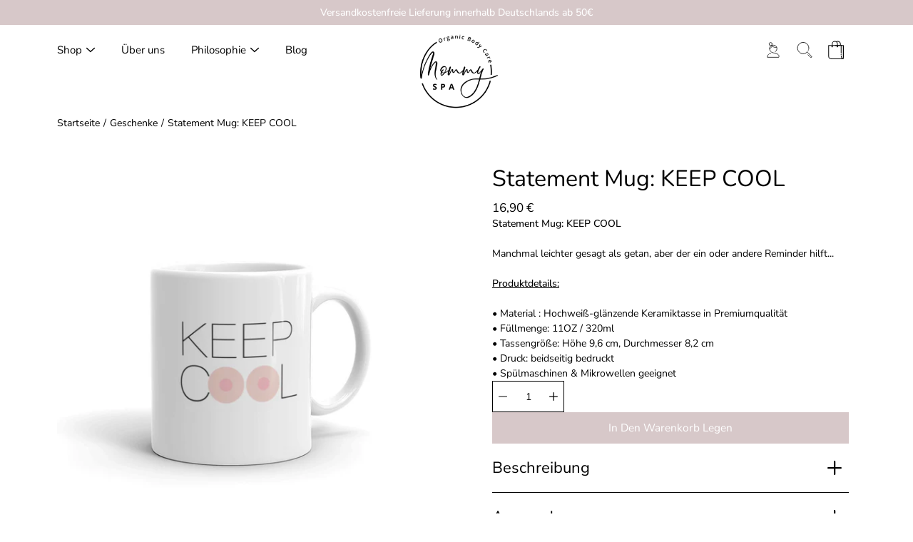

--- FILE ---
content_type: text/html; charset=utf-8
request_url: https://www.mommyspa.de/products/statement-mug-keep-cool
body_size: 39685
content:
<!doctype html>
<html class="no-js no-touch" lang="de">
<head>
	<script id="pandectes-rules">   /* PANDECTES-GDPR: DO NOT MODIFY AUTO GENERATED CODE OF THIS SCRIPT */      window.PandectesSettings = {"store":{"plan":"basic","theme":"Mommyspa 3.0 TC","primaryLocale":"de","adminMode":false},"tsPublished":1702585007,"declaration":{"showPurpose":false,"showProvider":false,"declIntroText":"Wir verwenden Cookies, um die Funktionalität der Website zu optimieren, die Leistung zu analysieren und Ihnen ein personalisiertes Erlebnis zu bieten. Einige Cookies sind für den ordnungsgemäßen Betrieb der Website unerlässlich. Diese Cookies können nicht deaktiviert werden. In diesem Fenster können Sie Ihre Präferenzen für Cookies verwalten.","showDateGenerated":true},"language":{"languageMode":"Single","fallbackLanguage":"de","languageDetection":"browser","languagesSupported":[]},"texts":{"managed":{"headerText":{"de":"Wir respektieren deine Privatsphäre"},"consentText":{"de":"Diese Website verwendet Cookies, um Ihnen das beste Erlebnis zu bieten."},"dismissButtonText":{"de":"Okay"},"linkText":{"de":"Mehr erfahren"},"imprintText":{"de":"Impressum"},"preferencesButtonText":{"de":"Einstellungen"},"allowButtonText":{"de":"Annehmen"},"denyButtonText":{"de":"Ablehnen"},"leaveSiteButtonText":{"de":"Diese Seite verlassen"},"cookiePolicyText":{"de":"Cookie-Richtlinie"},"preferencesPopupTitleText":{"de":"Einwilligungseinstellungen verwalten"},"preferencesPopupIntroText":{"de":"Wir verwenden Cookies, um die Funktionalität der Website zu optimieren, die Leistung zu analysieren und Ihnen ein personalisiertes Erlebnis zu bieten. Einige Cookies sind für den ordnungsgemäßen Betrieb der Website unerlässlich. Diese Cookies können nicht deaktiviert werden. In diesem Fenster können Sie Ihre Präferenzen für Cookies verwalten."},"preferencesPopupCloseButtonText":{"de":"Schließen"},"preferencesPopupAcceptAllButtonText":{"de":"Alles Akzeptieren"},"preferencesPopupRejectAllButtonText":{"de":"Alles ablehnen"},"preferencesPopupSaveButtonText":{"de":"Auswahl speichern"},"accessSectionTitleText":{"de":"Datenübertragbarkeit"},"accessSectionParagraphText":{"de":"Sie haben das Recht, jederzeit auf Ihre Daten zuzugreifen."},"rectificationSectionTitleText":{"de":"Datenberichtigung"},"rectificationSectionParagraphText":{"de":"Sie haben das Recht, die Aktualisierung Ihrer Daten zu verlangen, wann immer Sie dies für angemessen halten."},"erasureSectionTitleText":{"de":"Recht auf Vergessenwerden"},"erasureSectionParagraphText":{"de":"Sie haben das Recht, die Löschung aller Ihrer Daten zu verlangen. Danach können Sie nicht mehr auf Ihr Konto zugreifen."},"declIntroText":{"de":"Wir verwenden Cookies, um die Funktionalität der Website zu optimieren, die Leistung zu analysieren und Ihnen ein personalisiertes Erlebnis zu bieten. Einige Cookies sind für den ordnungsgemäßen Betrieb der Website unerlässlich. Diese Cookies können nicht deaktiviert werden. In diesem Fenster können Sie Ihre Präferenzen für Cookies verwalten."}},"categories":{"strictlyNecessaryCookiesTitleText":{"de":"Unbedingt erforderlich"},"functionalityCookiesTitleText":{"de":"Funktionale Cookies"},"performanceCookiesTitleText":{"de":"Performance-Cookies"},"targetingCookiesTitleText":{"de":"Targeting-Cookies"},"unclassifiedCookiesTitleText":{"de":"Unklassifizierte Cookies"},"strictlyNecessaryCookiesDescriptionText":{"de":"Diese Cookies sind unerlässlich, damit Sie sich auf der Website bewegen und ihre Funktionen nutzen können, z. B. den Zugriff auf sichere Bereiche der Website. Ohne diese Cookies kann die Website nicht richtig funktionieren."},"functionalityCookiesDescriptionText":{"de":"Diese Cookies ermöglichen es der Website, verbesserte Funktionalität und Personalisierung bereitzustellen. Sie können von uns oder von Drittanbietern gesetzt werden, deren Dienste wir auf unseren Seiten hinzugefügt haben. Wenn Sie diese Cookies nicht zulassen, funktionieren einige oder alle dieser Dienste möglicherweise nicht richtig."},"performanceCookiesDescriptionText":{"de":"Diese Cookies ermöglichen es uns, die Leistung unserer Website zu überwachen und zu verbessern. Sie ermöglichen es uns beispielsweise, Besuche zu zählen, Verkehrsquellen zu identifizieren und zu sehen, welche Teile der Website am beliebtesten sind."},"targetingCookiesDescriptionText":{"de":"Diese Cookies können von unseren Werbepartnern über unsere Website gesetzt werden. Sie können von diesen Unternehmen verwendet werden, um ein Profil Ihrer Interessen zu erstellen und Ihnen relevante Werbung auf anderen Websites anzuzeigen. Sie speichern keine direkten personenbezogenen Daten, sondern basieren auf der eindeutigen Identifizierung Ihres Browsers und Ihres Internetgeräts. Wenn Sie diese Cookies nicht zulassen, erleben Sie weniger zielgerichtete Werbung."},"unclassifiedCookiesDescriptionText":{"de":"Unklassifizierte Cookies sind Cookies, die wir gerade zusammen mit den Anbietern einzelner Cookies klassifizieren."}},"auto":{"declName":{"de":"Name"},"declPath":{"de":"Weg"},"declType":{"de":"Typ"},"declDomain":{"de":"Domain"},"declPurpose":{"de":"Zweck"},"declProvider":{"de":"Anbieter"},"declRetention":{"de":"Zurückbehaltung"},"declFirstParty":{"de":"First-party"},"declThirdParty":{"de":"Drittanbieter"},"declSeconds":{"de":"Sekunden"},"declMinutes":{"de":"Protokoll"},"declHours":{"de":"Std."},"declDays":{"de":"Tage"},"declMonths":{"de":"Monate"},"declYears":{"de":"Jahre"},"declSession":{"de":"Sitzung"},"cookiesDetailsText":{"de":"Cookie-Details"},"preferencesPopupAlwaysAllowedText":{"de":"Immer erlaubt"},"submitButton":{"de":"einreichen"},"submittingButton":{"de":"Senden..."},"cancelButton":{"de":"Abbrechen"},"guestsSupportInfoText":{"de":"Bitte loggen Sie sich mit Ihrem Kundenkonto ein, um fortzufahren."},"guestsSupportEmailPlaceholder":{"de":"E-Mail-Addresse"},"guestsSupportEmailValidationError":{"de":"Email ist ungültig"},"guestsSupportEmailSuccessTitle":{"de":"Vielen Dank für die Anfrage"},"guestsSupportEmailFailureTitle":{"de":"Ein Problem ist aufgetreten"},"guestsSupportEmailSuccessMessage":{"de":"Wenn Sie als Kunde dieses Shops registriert sind, erhalten Sie in Kürze eine E-Mail mit Anweisungen zum weiteren Vorgehen."},"guestsSupportEmailFailureMessage":{"de":"Ihre Anfrage wurde nicht übermittelt. Bitte versuchen Sie es erneut und wenn das Problem weiterhin besteht, wenden Sie sich an den Shop-Inhaber, um Hilfe zu erhalten."},"confirmationSuccessTitle":{"de":"Ihre Anfrage wurde bestätigt"},"confirmationFailureTitle":{"de":"Ein Problem ist aufgetreten"},"confirmationSuccessMessage":{"de":"Wir werden uns in Kürze zu Ihrem Anliegen bei Ihnen melden."},"confirmationFailureMessage":{"de":"Ihre Anfrage wurde nicht bestätigt. Bitte versuchen Sie es erneut und wenn das Problem weiterhin besteht, wenden Sie sich an den Ladenbesitzer, um Hilfe zu erhalten"},"consentSectionTitleText":{"de":"Ihre Cookie-Einwilligung"},"consentSectionNoConsentText":{"de":"Sie haben der Cookie-Richtlinie dieser Website nicht zugestimmt."},"consentSectionConsentedText":{"de":"Sie haben der Cookie-Richtlinie dieser Website zugestimmt am"},"consentStatus":{"de":"Einwilligungspräferenz"},"consentDate":{"de":"Zustimmungsdatum"},"consentId":{"de":"Einwilligungs-ID"},"consentSectionChangeConsentActionText":{"de":"Einwilligungspräferenz ändern"},"accessSectionGDPRRequestsActionText":{"de":"Anfragen betroffener Personen"},"accessSectionAccountInfoActionText":{"de":"persönliche Daten"},"accessSectionOrdersRecordsActionText":{"de":"Aufträge"},"accessSectionDownloadReportActionText":{"de":"Alles herunterladen"},"rectificationCommentPlaceholder":{"de":"Beschreiben Sie, was Sie aktualisieren möchten"},"rectificationCommentValidationError":{"de":"Kommentar ist erforderlich"},"rectificationSectionEditAccountActionText":{"de":"Fordern Sie ein Update an"},"erasureSectionRequestDeletionActionText":{"de":"Löschung personenbezogener Daten anfordern"}}},"library":{"previewMode":false,"fadeInTimeout":0,"defaultBlocked":7,"showLink":true,"showImprintLink":true,"enabled":true,"cookie":{"name":"_pandectes_gdpr","expiryDays":365,"secure":true,"domain":""},"dismissOnScroll":false,"dismissOnWindowClick":false,"dismissOnTimeout":false,"palette":{"popup":{"background":"#FFFFFF","backgroundForCalculations":{"a":1,"b":255,"g":255,"r":255},"text":"#000000"},"button":{"background":"transparent","backgroundForCalculations":{"a":1,"b":255,"g":255,"r":255},"text":"#000000","textForCalculation":{"a":1,"b":0,"g":0,"r":0},"border":"#000000"}},"content":{"href":"https://mommy-spa-organic-body-care.myshopify.com/policies/privacy-policy","imprintHref":"/","close":"&#10005;","target":"","logo":"<img class=\"cc-banner-logo\" height=\"40\" width=\"40\" src=\"https://cdn.shopify.com/s/files/1/0099/9912/2532/t/33/assets/pandectes-logo.png?v=1702584784\" alt=\"OrganiCare4You GmbH\" />"},"window":"<div role=\"dialog\" aria-live=\"polite\" aria-label=\"cookieconsent\" aria-describedby=\"cookieconsent:desc\" id=\"pandectes-banner\" class=\"cc-window-wrapper cc-bottom-left-wrapper\"><div class=\"pd-cookie-banner-window cc-window {{classes}}\"><!--googleoff: all-->{{children}}<!--googleon: all--></div></div>","compliance":{"opt-both":"<div class=\"cc-compliance cc-highlight\">{{deny}}{{allow}}</div>"},"type":"opt-both","layouts":{"basic":"{{logo}}{{messagelink}}{{compliance}}{{close}}"},"position":"bottom-left","theme":"wired","revokable":true,"animateRevokable":false,"revokableReset":false,"revokableLogoUrl":"https://cdn.shopify.com/s/files/1/0099/9912/2532/t/33/assets/pandectes-reopen-logo.png?v=1702584786","revokablePlacement":"bottom-left","revokableMarginHorizontal":15,"revokableMarginVertical":15,"static":false,"autoAttach":true,"hasTransition":true,"blacklistPage":[""]},"geolocation":{"brOnly":false,"caOnly":false,"chOnly":false,"euOnly":false,"jpOnly":false,"thOnly":false,"canadaOnly":false,"globalVisibility":true},"dsr":{"guestsSupport":false,"accessSectionDownloadReportAuto":false},"banner":{"resetTs":1702584783,"extraCss":"        .cc-banner-logo {max-width: 24em!important;}    @media(min-width: 768px) {.cc-window.cc-floating{max-width: 24em!important;width: 24em!important;}}    .cc-message, .cc-header, .cc-logo {text-align: left}    .cc-window-wrapper{z-index: 2147483647;}    .cc-window{z-index: 2147483647;font-family: inherit;}    .cc-header{font-family: inherit;}    .pd-cp-ui{font-family: inherit; background-color: #FFFFFF;color:#000000;}    button.pd-cp-btn, a.pd-cp-btn{}    input + .pd-cp-preferences-slider{background-color: rgba(0, 0, 0, 0.3)}    .pd-cp-scrolling-section::-webkit-scrollbar{background-color: rgba(0, 0, 0, 0.3)}    input:checked + .pd-cp-preferences-slider{background-color: rgba(0, 0, 0, 1)}    .pd-cp-scrolling-section::-webkit-scrollbar-thumb {background-color: rgba(0, 0, 0, 1)}    .pd-cp-ui-close{color:#000000;}    .pd-cp-preferences-slider:before{background-color: #FFFFFF}    .pd-cp-title:before {border-color: #000000!important}    .pd-cp-preferences-slider{background-color:#000000}    .pd-cp-toggle{color:#000000!important}    @media(max-width:699px) {.pd-cp-ui-close-top svg {fill: #000000}}    .pd-cp-toggle:hover,.pd-cp-toggle:visited,.pd-cp-toggle:active{color:#000000!important}    .pd-cookie-banner-window {box-shadow: 0 0 18px rgb(0 0 0 / 20%);}  ","customJavascript":null,"showPoweredBy":false,"hybridStrict":false,"cookiesBlockedByDefault":"7","isActive":false,"implicitSavePreferences":false,"cookieIcon":false,"blockBots":false,"showCookiesDetails":true,"hasTransition":true,"blockingPage":false,"showOnlyLandingPage":false,"leaveSiteUrl":"https://www.google.com","linkRespectStoreLang":false},"cookies":{"0":[{"name":"keep_alive","domain":"www.mommyspa.de","path":"/","provider":"Shopify","firstParty":true,"retention":"30 minute(s)","expires":30,"unit":"declMinutes","purpose":{"de":"Wird im Zusammenhang mit der Käuferlokalisierung verwendet."}},{"name":"secure_customer_sig","domain":"www.mommyspa.de","path":"/","provider":"Shopify","firstParty":true,"retention":"1 year(s)","expires":1,"unit":"declYears","purpose":{"de":"Wird im Zusammenhang mit dem Kundenlogin verwendet."}},{"name":"localization","domain":"www.mommyspa.de","path":"/","provider":"Shopify","firstParty":true,"retention":"1 year(s)","expires":1,"unit":"declYears","purpose":{"de":"Lokalisierung von Shopify-Shops"}},{"name":"_cmp_a","domain":".mommyspa.de","path":"/","provider":"Shopify","firstParty":false,"retention":"1 day(s)","expires":1,"unit":"declSession","purpose":{"de":"Wird zum Verwalten der Datenschutzeinstellungen des Kunden verwendet."}},{"name":"_tracking_consent","domain":".mommyspa.de","path":"/","provider":"Shopify","firstParty":false,"retention":"1 year(s)","expires":1,"unit":"declYears","purpose":{"de":"Tracking-Einstellungen."}},{"name":"cart_currency","domain":"www.mommyspa.de","path":"/","provider":"Shopify","firstParty":true,"retention":"1 ","expires":1,"unit":"declSession","purpose":{"de":"Das Cookie ist für die sichere Checkout- und Zahlungsfunktion auf der Website erforderlich. Diese Funktion wird von shopify.com bereitgestellt."}},{"name":"shopify_pay_redirect","domain":"www.mommyspa.de","path":"/","provider":"Shopify","firstParty":true,"retention":"1 hour(s)","expires":1,"unit":"declHours","purpose":{"de":"Das Cookie ist für die sichere Checkout- und Zahlungsfunktion auf der Website erforderlich. Diese Funktion wird von shopify.com bereitgestellt."}},{"name":"_secure_session_id","domain":"www.mommyspa.de","path":"/","provider":"Shopify","firstParty":true,"retention":"1 month(s)","expires":1,"unit":"declMonths","purpose":{"de":"Wird in Verbindung mit der Navigation durch eine Storefront verwendet."}}],"1":[{"name":"_pinterest_ct_ua","domain":".ct.pinterest.com","path":"/","provider":"Pinterest","firstParty":false,"retention":"1 year(s)","expires":1,"unit":"declYears","purpose":{"de":"Wird verwendet, um Aktionen seitenübergreifend zu gruppieren."}}],"2":[{"name":"_orig_referrer","domain":".mommyspa.de","path":"/","provider":"Shopify","firstParty":false,"retention":"2 ","expires":2,"unit":"declSession","purpose":{"de":"Verfolgt Zielseiten."}},{"name":"_shopify_y","domain":".mommyspa.de","path":"/","provider":"Shopify","firstParty":false,"retention":"1 year(s)","expires":1,"unit":"declYears","purpose":{"de":"Shopify-Analysen."}},{"name":"_shopify_s","domain":".mommyspa.de","path":"/","provider":"Shopify","firstParty":false,"retention":"30 minute(s)","expires":30,"unit":"declMinutes","purpose":{"de":"Shopify-Analysen."}},{"name":"_landing_page","domain":".mommyspa.de","path":"/","provider":"Shopify","firstParty":false,"retention":"2 ","expires":2,"unit":"declSession","purpose":{"de":"Verfolgt Zielseiten."}},{"name":"_shopify_sa_t","domain":".mommyspa.de","path":"/","provider":"Shopify","firstParty":false,"retention":"30 minute(s)","expires":30,"unit":"declMinutes","purpose":{"de":"Shopify-Analysen in Bezug auf Marketing und Empfehlungen."}},{"name":"_shopify_sa_p","domain":".mommyspa.de","path":"/","provider":"Shopify","firstParty":false,"retention":"30 minute(s)","expires":30,"unit":"declMinutes","purpose":{"de":"Shopify-Analysen in Bezug auf Marketing und Empfehlungen."}},{"name":"_gid","domain":".mommyspa.de","path":"/","provider":"Google","firstParty":false,"retention":"1 day(s)","expires":1,"unit":"declSession","purpose":{"de":"Cookie wird von Google Analytics platziert, um Seitenaufrufe zu zählen und zu verfolgen."}},{"name":"_gat","domain":".mommyspa.de","path":"/","provider":"Google","firstParty":false,"retention":"1 minute(s)","expires":1,"unit":"declMinutes","purpose":{"de":"Cookie wird von Google Analytics platziert, um Anfragen von Bots zu filtern."}},{"name":"_ga","domain":".mommyspa.de","path":"/","provider":"Google","firstParty":false,"retention":"1 year(s)","expires":1,"unit":"declYears","purpose":{"de":"Cookie wird von Google Analytics mit unbekannter Funktionalität gesetzt"}},{"name":"_boomr_clss","domain":"https://www.mommyspa.de","path":"/","provider":"Shopify","firstParty":true,"retention":"Persistent","expires":1,"unit":"declYears","purpose":{"de":"Wird zur Überwachung und Optimierung der Leistung von Shopify-Shops verwendet."}},{"name":"_sp_ses.3635","domain":"www.mommyspa.de","path":"/","provider":"Snowplow","firstParty":true,"retention":"30 minute(s)","expires":30,"unit":"declMinutes","purpose":{"de":""}},{"name":"_sp_id.3635","domain":"www.mommyspa.de","path":"/","provider":"Snowplow","firstParty":true,"retention":"1 year(s)","expires":1,"unit":"declYears","purpose":{"de":""}},{"name":"_ga_LT5N6264L3","domain":".mommyspa.de","path":"/","provider":"Google","firstParty":false,"retention":"1 year(s)","expires":1,"unit":"declYears","purpose":{"de":""}}],"4":[{"name":"wpm-domain-test","domain":"mommyspa.de","path":"/","provider":"Shopify","firstParty":false,"retention":"Session","expires":1,"unit":"declSeconds","purpose":{"de":"Wird verwendet, um die Speicherung von Parametern zu Produkten, die dem Warenkorb hinzugefügt wurden, oder zur Zahlungswährung zu testen"}},{"name":"wpm-domain-test","domain":"www.mommyspa.de","path":"/","provider":"Shopify","firstParty":true,"retention":"Session","expires":1,"unit":"declSeconds","purpose":{"de":"Wird verwendet, um die Speicherung von Parametern zu Produkten, die dem Warenkorb hinzugefügt wurden, oder zur Zahlungswährung zu testen"}},{"name":"wpm-domain-test","domain":"de","path":"/","provider":"Shopify","firstParty":false,"retention":"Session","expires":1,"unit":"declSeconds","purpose":{"de":"Wird verwendet, um die Speicherung von Parametern zu Produkten, die dem Warenkorb hinzugefügt wurden, oder zur Zahlungswährung zu testen"}},{"name":"_gcl_au","domain":".mommyspa.de","path":"/","provider":"Google","firstParty":false,"retention":"3 month(s)","expires":3,"unit":"declMonths","purpose":{"de":"Cookie wird von Google Tag Manager platziert, um Conversions zu verfolgen."}},{"name":"test_cookie","domain":".doubleclick.net","path":"/","provider":"Google","firstParty":false,"retention":"15 minute(s)","expires":15,"unit":"declMinutes","purpose":{"de":"Um die Aktionen der Besucher zu messen, nachdem sie sich durch eine Anzeige geklickt haben. Verfällt nach jedem Besuch."}},{"name":"IDE","domain":".doubleclick.net","path":"/","provider":"Google","firstParty":false,"retention":"1 year(s)","expires":1,"unit":"declYears","purpose":{"de":"Um die Aktionen der Besucher zu messen, nachdem sie sich durch eine Anzeige geklickt haben. Verfällt nach 1 Jahr."}},{"name":"_pin_unauth","domain":".mommyspa.de","path":"/","provider":"Pinterest","firstParty":false,"retention":"1 year(s)","expires":1,"unit":"declYears","purpose":{"de":"Wird verwendet, um Aktionen für Benutzer zu gruppieren, die von Pinterest nicht identifiziert werden können."}},{"name":"_fbp","domain":".mommyspa.de","path":"/","provider":"Facebook","firstParty":false,"retention":"3 month(s)","expires":3,"unit":"declMonths","purpose":{"de":"Cookie wird von Facebook platziert, um Besuche auf Websites zu verfolgen."}},{"name":"lastExternalReferrerTime","domain":"https://www.mommyspa.de","path":"/","provider":"Facebook","firstParty":true,"retention":"Persistent","expires":1,"unit":"declYears","purpose":{"de":"Enthält den Zeitstempel der letzten Aktualisierung des lastExternalReferrer-Cookies."}},{"name":"lastExternalReferrer","domain":"https://www.mommyspa.de","path":"/","provider":"Facebook","firstParty":true,"retention":"Persistent","expires":1,"unit":"declYears","purpose":{"de":"Erkennt, wie der Benutzer auf die Website gelangt ist, indem er seine letzte URL-Adresse registriert."}}],"8":[{"name":"yotpo_pixel","domain":"www.mommyspa.de","path":"/","provider":"Unknown","firstParty":true,"retention":"8 hour(s)","expires":8,"unit":"declHours","purpose":{"de":""}},{"name":"pixel","domain":".yotpo.com","path":"/","provider":"Unknown","firstParty":false,"retention":"1 year(s)","expires":1,"unit":"declYears","purpose":{"de":""}},{"name":"ar_debug","domain":".pinterest.com","path":"/","provider":"Unknown","firstParty":false,"retention":"1 year(s)","expires":1,"unit":"declYears","purpose":{"de":""}},{"name":"seguno_view_count","domain":"https://www.mommyspa.de","path":"/","provider":"Unknown","firstParty":true,"retention":"Persistent","expires":1,"unit":"declYears","purpose":{"de":""}},{"name":"is_eu","domain":"https://www.mommyspa.de","path":"/","provider":"Unknown","firstParty":true,"retention":"Session","expires":1,"unit":"declYears","purpose":{"de":""}},{"name":"mailmunch_second_pageview","domain":"https://www.mommyspa.de","path":"/","provider":"Unknown","firstParty":true,"retention":"Persistent","expires":1,"unit":"declYears","purpose":{"de":""}},{"name":"seguno-ls-test","domain":"https://www.mommyspa.de","path":"/","provider":"Unknown","firstParty":true,"retention":"Persistent","expires":1,"unit":"declYears","purpose":{"de":""}},{"name":"local-storage-test","domain":"https://www.mommyspa.de","path":"/","provider":"Unknown","firstParty":true,"retention":"Persistent","expires":1,"unit":"declYears","purpose":{"de":""}},{"name":"_mailmunch_lead_quality","domain":"https://www.mommyspa.de","path":"/","provider":"Unknown","firstParty":true,"retention":"Persistent","expires":1,"unit":"declYears","purpose":{"de":""}},{"name":"_mailmunch_visitor_id","domain":"https://www.mommyspa.de","path":"/","provider":"Unknown","firstParty":true,"retention":"Persistent","expires":1,"unit":"declYears","purpose":{"de":""}}]},"blocker":{"isActive":false,"googleConsentMode":{"id":"","analyticsId":"","isActive":false,"adStorageCategory":4,"analyticsStorageCategory":2,"personalizationStorageCategory":1,"functionalityStorageCategory":1,"customEvent":true,"securityStorageCategory":0,"redactData":true,"urlPassthrough":false},"facebookPixel":{"id":"","isActive":false,"ldu":false},"rakuten":{"isActive":false,"cmp":false,"ccpa":false},"gpcIsActive":false,"defaultBlocked":7,"patterns":{"whiteList":[],"blackList":{"1":[],"2":[],"4":[],"8":[]},"iframesWhiteList":[],"iframesBlackList":{"1":[],"2":[],"4":[],"8":[]},"beaconsWhiteList":[],"beaconsBlackList":{"1":[],"2":[],"4":[],"8":[]}}}}      !function(){"use strict";window.PandectesRules=window.PandectesRules||{},window.PandectesRules.manualBlacklist={1:[],2:[],4:[]},window.PandectesRules.blacklistedIFrames={1:[],2:[],4:[]},window.PandectesRules.blacklistedCss={1:[],2:[],4:[]},window.PandectesRules.blacklistedBeacons={1:[],2:[],4:[]};var e="javascript/blocked",t="_pandectes_gdpr";function n(e){return new RegExp(e.replace(/[/\\.+?$()]/g,"\\$&").replace("*","(.*)"))}var r=function(e){try{return JSON.parse(e)}catch(e){return!1}},a=function(e){var t=arguments.length>1&&void 0!==arguments[1]?arguments[1]:"log",n=new URLSearchParams(window.location.search);n.get("log")&&console[t]("PandectesRules: ".concat(e))};function i(e,t){var n=Object.keys(e);if(Object.getOwnPropertySymbols){var r=Object.getOwnPropertySymbols(e);t&&(r=r.filter((function(t){return Object.getOwnPropertyDescriptor(e,t).enumerable}))),n.push.apply(n,r)}return n}function s(e){for(var t=1;t<arguments.length;t++){var n=null!=arguments[t]?arguments[t]:{};t%2?i(Object(n),!0).forEach((function(t){o(e,t,n[t])})):Object.getOwnPropertyDescriptors?Object.defineProperties(e,Object.getOwnPropertyDescriptors(n)):i(Object(n)).forEach((function(t){Object.defineProperty(e,t,Object.getOwnPropertyDescriptor(n,t))}))}return e}function o(e,t,n){return t in e?Object.defineProperty(e,t,{value:n,enumerable:!0,configurable:!0,writable:!0}):e[t]=n,e}function c(e,t){return function(e){if(Array.isArray(e))return e}(e)||function(e,t){var n=null==e?null:"undefined"!=typeof Symbol&&e[Symbol.iterator]||e["@@iterator"];if(null==n)return;var r,a,i=[],s=!0,o=!1;try{for(n=n.call(e);!(s=(r=n.next()).done)&&(i.push(r.value),!t||i.length!==t);s=!0);}catch(e){o=!0,a=e}finally{try{s||null==n.return||n.return()}finally{if(o)throw a}}return i}(e,t)||u(e,t)||function(){throw new TypeError("Invalid attempt to destructure non-iterable instance.\nIn order to be iterable, non-array objects must have a [Symbol.iterator]() method.")}()}function l(e){return function(e){if(Array.isArray(e))return d(e)}(e)||function(e){if("undefined"!=typeof Symbol&&null!=e[Symbol.iterator]||null!=e["@@iterator"])return Array.from(e)}(e)||u(e)||function(){throw new TypeError("Invalid attempt to spread non-iterable instance.\nIn order to be iterable, non-array objects must have a [Symbol.iterator]() method.")}()}function u(e,t){if(e){if("string"==typeof e)return d(e,t);var n=Object.prototype.toString.call(e).slice(8,-1);return"Object"===n&&e.constructor&&(n=e.constructor.name),"Map"===n||"Set"===n?Array.from(e):"Arguments"===n||/^(?:Ui|I)nt(?:8|16|32)(?:Clamped)?Array$/.test(n)?d(e,t):void 0}}function d(e,t){(null==t||t>e.length)&&(t=e.length);for(var n=0,r=new Array(t);n<t;n++)r[n]=e[n];return r}var f=!(void 0===window.dataLayer||!Array.isArray(window.dataLayer)||!window.dataLayer.some((function(e){return"pandectes_full_scan"===e.event})));a("userAgent -> ".concat(window.navigator.userAgent.substring(0,50)));var p=function(){var e,n=arguments.length>0&&void 0!==arguments[0]?arguments[0]:t,a="; "+document.cookie,i=a.split("; "+n+"=");if(i.length<2)e={};else{var s=i.pop(),o=s.split(";");e=window.atob(o.shift())}var c=r(e);return!1!==c?c:e}(),g=window.PandectesSettings,y=g.banner.isActive,h=g.blocker.defaultBlocked,m=p&&null!==p.preferences&&void 0!==p.preferences?p.preferences:null,w=f?0:y?null===m?h:m:0,v={1:0==(1&w),2:0==(2&w),4:0==(4&w)},b=window.PandectesSettings.blocker.patterns,k=b.blackList,L=b.whiteList,S=b.iframesBlackList,P=b.iframesWhiteList,A=b.beaconsBlackList,C=b.beaconsWhiteList,_={blackList:[],whiteList:[],iframesBlackList:{1:[],2:[],4:[],8:[]},iframesWhiteList:[],beaconsBlackList:{1:[],2:[],4:[],8:[]},beaconsWhiteList:[]};[1,2,4].map((function(e){var t;v[e]||((t=_.blackList).push.apply(t,l(k[e].length?k[e].map(n):[])),_.iframesBlackList[e]=S[e].length?S[e].map(n):[],_.beaconsBlackList[e]=A[e].length?A[e].map(n):[])})),_.whiteList=L.length?L.map(n):[],_.iframesWhiteList=P.length?P.map(n):[],_.beaconsWhiteList=C.length?C.map(n):[];var B={scripts:[],iframes:{1:[],2:[],4:[]},beacons:{1:[],2:[],4:[]},css:{1:[],2:[],4:[]}},E=function(t,n){return t&&(!n||n!==e)&&(!_.blackList||_.blackList.some((function(e){return e.test(t)})))&&(!_.whiteList||_.whiteList.every((function(e){return!e.test(t)})))},O=function(e){var t=e.getAttribute("src");return _.blackList&&_.blackList.every((function(e){return!e.test(t)}))||_.whiteList&&_.whiteList.some((function(e){return e.test(t)}))},I=function(e,t){var n=_.iframesBlackList[t],r=_.iframesWhiteList;return e&&(!n||n.some((function(t){return t.test(e)})))&&(!r||r.every((function(t){return!t.test(e)})))},j=function(e,t){var n=_.beaconsBlackList[t],r=_.beaconsWhiteList;return e&&(!n||n.some((function(t){return t.test(e)})))&&(!r||r.every((function(t){return!t.test(e)})))},R=new MutationObserver((function(e){for(var t=0;t<e.length;t++)for(var n=e[t].addedNodes,r=0;r<n.length;r++){var a=n[r],i=a.dataset&&a.dataset.cookiecategory;if(1===a.nodeType&&"LINK"===a.tagName){var s=a.dataset&&a.dataset.href;if(s&&i)switch(i){case"functionality":case"C0001":B.css[1].push(s);break;case"performance":case"C0002":B.css[2].push(s);break;case"targeting":case"C0003":B.css[4].push(s)}}}})),T=new MutationObserver((function(t){for(var n=0;n<t.length;n++)for(var r=t[n].addedNodes,a=function(t){var n=r[t],a=n.src||n.dataset&&n.dataset.src,i=n.dataset&&n.dataset.cookiecategory;if(1===n.nodeType&&"IFRAME"===n.tagName){if(a){var s=!1;I(a,1)||"functionality"===i||"C0001"===i?(s=!0,B.iframes[1].push(a)):I(a,2)||"performance"===i||"C0002"===i?(s=!0,B.iframes[2].push(a)):(I(a,4)||"targeting"===i||"C0003"===i)&&(s=!0,B.iframes[4].push(a)),s&&(n.removeAttribute("src"),n.setAttribute("data-src",a))}}else if(1===n.nodeType&&"IMG"===n.tagName){if(a){var o=!1;j(a,1)?(o=!0,B.beacons[1].push(a)):j(a,2)?(o=!0,B.beacons[2].push(a)):j(a,4)&&(o=!0,B.beacons[4].push(a)),o&&(n.removeAttribute("src"),n.setAttribute("data-src",a))}}else if(1===n.nodeType&&"LINK"===n.tagName){var c=n.dataset&&n.dataset.href;if(c&&i)switch(i){case"functionality":case"C0001":B.css[1].push(c);break;case"performance":case"C0002":B.css[2].push(c);break;case"targeting":case"C0003":B.css[4].push(c)}}else if(1===n.nodeType&&"SCRIPT"===n.tagName){var l=n.type,u=!1;if(E(a,l))u=!0;else if(a&&i)switch(i){case"functionality":case"C0001":u=!0,window.PandectesRules.manualBlacklist[1].push(a);break;case"performance":case"C0002":u=!0,window.PandectesRules.manualBlacklist[2].push(a);break;case"targeting":case"C0003":u=!0,window.PandectesRules.manualBlacklist[4].push(a)}if(u){B.scripts.push([n,l]),n.type=e;n.addEventListener("beforescriptexecute",(function t(r){n.getAttribute("type")===e&&r.preventDefault(),n.removeEventListener("beforescriptexecute",t)})),n.parentElement&&n.parentElement.removeChild(n)}}},i=0;i<r.length;i++)a(i)})),x=document.createElement,N={src:Object.getOwnPropertyDescriptor(HTMLScriptElement.prototype,"src"),type:Object.getOwnPropertyDescriptor(HTMLScriptElement.prototype,"type")};window.PandectesRules.unblockCss=function(e){var t=B.css[e]||[];t.length&&a("Unblocking CSS for ".concat(e)),t.forEach((function(e){var t=document.querySelector('link[data-href^="'.concat(e,'"]'));t.removeAttribute("data-href"),t.href=e})),B.css[e]=[]},window.PandectesRules.unblockIFrames=function(e){var t=B.iframes[e]||[];t.length&&a("Unblocking IFrames for ".concat(e)),_.iframesBlackList[e]=[],t.forEach((function(e){var t=document.querySelector('iframe[data-src^="'.concat(e,'"]'));t.removeAttribute("data-src"),t.src=e})),B.iframes[e]=[]},window.PandectesRules.unblockBeacons=function(e){var t=B.beacons[e]||[];t.length&&a("Unblocking Beacons for ".concat(e)),_.beaconsBlackList[e]=[],t.forEach((function(e){var t=document.querySelector('img[data-src^="'.concat(e,'"]'));t.removeAttribute("data-src"),t.src=e})),B.beacons[e]=[]},window.PandectesRules.unblockInlineScripts=function(e){var t=1===e?"functionality":2===e?"performance":"targeting";document.querySelectorAll('script[type="javascript/blocked"][data-cookiecategory="'.concat(t,'"]')).forEach((function(e){var t=e.textContent;e.parentNode.removeChild(e);var n=document.createElement("script");n.type="text/javascript",n.textContent=t,document.body.appendChild(n)}))},window.PandectesRules.unblock=function(t){t.length<1?(_.blackList=[],_.whiteList=[],_.iframesBlackList=[],_.iframesWhiteList=[]):(_.blackList&&(_.blackList=_.blackList.filter((function(e){return t.every((function(t){return"string"==typeof t?!e.test(t):t instanceof RegExp?e.toString()!==t.toString():void 0}))}))),_.whiteList&&(_.whiteList=[].concat(l(_.whiteList),l(t.map((function(e){if("string"==typeof e){var t=".*"+n(e)+".*";if(_.whiteList.every((function(e){return e.toString()!==t.toString()})))return new RegExp(t)}else if(e instanceof RegExp&&_.whiteList.every((function(t){return t.toString()!==e.toString()})))return e;return null})).filter(Boolean)))));for(var r=document.querySelectorAll('script[type="'.concat(e,'"]')),i=0;i<r.length;i++){var s=r[i];O(s)&&(B.scripts.push([s,"application/javascript"]),s.parentElement.removeChild(s))}var o=0;l(B.scripts).forEach((function(e,t){var n=c(e,2),r=n[0],a=n[1];if(O(r)){for(var i=document.createElement("script"),s=0;s<r.attributes.length;s++){var l=r.attributes[s];"src"!==l.name&&"type"!==l.name&&i.setAttribute(l.name,r.attributes[s].value)}i.setAttribute("src",r.src),i.setAttribute("type",a||"application/javascript"),document.head.appendChild(i),B.scripts.splice(t-o,1),o++}})),0==_.blackList.length&&0===_.iframesBlackList[1].length&&0===_.iframesBlackList[2].length&&0===_.iframesBlackList[4].length&&0===_.beaconsBlackList[1].length&&0===_.beaconsBlackList[2].length&&0===_.beaconsBlackList[4].length&&(a("Disconnecting observers"),T.disconnect(),R.disconnect())};var M,D,W=window.PandectesSettings.store.adminMode,F=window.PandectesSettings.blocker;M=function(){!function(){var e=window.Shopify.trackingConsent;try{var t=W&&!window.Shopify.AdminBarInjector,n={preferences:0==(1&w)||f||t,analytics:0==(2&w)||f||t,marketing:0==(4&w)||f||t};e.firstPartyMarketingAllowed()===n.marketing&&e.analyticsProcessingAllowed()===n.analytics&&e.preferencesProcessingAllowed()===n.preferences||e.setTrackingConsent(n,(function(e){e&&e.error?a("Shopify.customerPrivacy API - failed to setTrackingConsent"):a("Shopify.customerPrivacy API - setTrackingConsent(".concat(JSON.stringify(n),")"))}))}catch(e){a("Shopify.customerPrivacy API - exception")}}(),function(){var e=window.Shopify.trackingConsent,t=e.currentVisitorConsent();if(F.gpcIsActive&&"CCPA"===e.getRegulation()&&"no"===t.gpc&&"yes"!==t.sale_of_data){var n={sale_of_data:!1};e.setTrackingConsent(n,(function(e){e&&e.error?a("Shopify.customerPrivacy API - failed to setTrackingConsent({".concat(JSON.stringify(n),")")):a("Shopify.customerPrivacy API - setTrackingConsent(".concat(JSON.stringify(n),")"))}))}}()},D=null,window.Shopify&&window.Shopify.loadFeatures&&window.Shopify.trackingConsent?M():D=setInterval((function(){window.Shopify&&window.Shopify.loadFeatures&&(clearInterval(D),window.Shopify.loadFeatures([{name:"consent-tracking-api",version:"0.1"}],(function(e){e?a("Shopify.customerPrivacy API - failed to load"):(a("Shopify.customerPrivacy API - loaded"),M())})))}),10);var z=window.PandectesSettings,U=z.banner.isActive,q=z.blocker.googleConsentMode,J=q.isActive,H=q.customEvent,$=q.redactData,G=q.urlPassthrough,K=q.adStorageCategory,V=q.analyticsStorageCategory,Y=q.functionalityStorageCategory,Q=q.personalizationStorageCategory,X=q.securityStorageCategory;function Z(){window.dataLayer.push(arguments)}window.dataLayer=window.dataLayer||[];var ee,te,ne={hasInitialized:!1,ads_data_redaction:!1,url_passthrough:!1,storage:{ad_storage:"granted",analytics_storage:"granted",functionality_storage:"granted",personalization_storage:"granted",security_storage:"granted",wait_for_update:500}};if(U&&J){var re=0==(w&K)?"granted":"denied",ae=0==(w&V)?"granted":"denied",ie=0==(w&Y)?"granted":"denied",se=0==(w&Q)?"granted":"denied",oe=0==(w&X)?"granted":"denied";ne.hasInitialized=!0,ne.ads_data_redaction="denied"===re&&$,ne.url_passthrough=G,ne.storage.ad_storage=re,ne.storage.analytics_storage=ae,ne.storage.functionality_storage=ie,ne.storage.personalization_storage=se,ne.storage.security_storage=oe,ne.ads_data_redaction&&Z("set","ads_data_redaction",ne.ads_data_redaction),ne.url_passthrough&&Z("set","url_passthrough",ne.url_passthrough),Z("consent","default",ne.storage),a("Google consent mode initialized")}U&&H&&(te=7===(ee=w)?"deny":0===ee?"allow":"mixed",window.dataLayer.push({event:"Pandectes_Consent_Update",pandectes_status:te,pandectes_categories:{C0000:"allow",C0001:v[1]?"allow":"deny",C0002:v[2]?"allow":"deny",C0003:v[4]?"allow":"deny"}}),a("PandectesCustomEvent pushed to the dataLayer")),window.PandectesRules.gcm=ne;var ce=window.PandectesSettings,le=ce.banner.isActive,ue=ce.blocker.isActive;a("Blocker -> "+(ue?"Active":"Inactive")),a("Banner -> "+(le?"Active":"Inactive")),a("ActualPrefs -> "+w);var de=null===m&&/\/checkouts\//.test(window.location.pathname);0!==w&&!1===f&&ue&&!de?(a("Blocker will execute"),document.createElement=function(){for(var t=arguments.length,n=new Array(t),r=0;r<t;r++)n[r]=arguments[r];if("script"!==n[0].toLowerCase())return x.bind?x.bind(document).apply(void 0,n):x;var a=x.bind(document).apply(void 0,n);try{Object.defineProperties(a,{src:s(s({},N.src),{},{set:function(t){E(t,a.type)&&N.type.set.call(this,e),N.src.set.call(this,t)}}),type:s(s({},N.type),{},{get:function(){var t=N.type.get.call(this);return t===e||E(this.src,t)?null:t},set:function(t){var n=E(a.src,a.type)?e:t;N.type.set.call(this,n)}})}),a.setAttribute=function(t,n){if("type"===t){var r=E(a.src,a.type)?e:n;N.type.set.call(a,r)}else"src"===t?(E(n,a.type)&&N.type.set.call(a,e),N.src.set.call(a,n)):HTMLScriptElement.prototype.setAttribute.call(a,t,n)}}catch(e){console.warn("Yett: unable to prevent script execution for script src ",a.src,".\n",'A likely cause would be because you are using a third-party browser extension that monkey patches the "document.createElement" function.')}return a},T.observe(document.documentElement,{childList:!0,subtree:!0}),R.observe(document.documentElement,{childList:!0,subtree:!0})):a("Blocker will not execute")}();
</script>
    <meta charset="utf-8">
  <meta http-equiv='X-UA-Compatible' content='IE=edge'>
  <meta name="viewport" content="width=device-width, height=device-height, initial-scale=1.0, minimum-scale=1.0">
  <link rel="canonical" href="https://www.mommyspa.de/products/statement-mug-keep-cool">
  
  <link rel="preload" as="style" href="//www.mommyspa.de/cdn/shop/t/33/assets/theme.css?v=42203032766688777831665491958">
  <link rel="preload" as="script" href="//www.mommyspa.de/cdn/shop/t/33/assets/lazysizes.min.js?v=111431644619468174291646124045">
  <link rel="preload" as="script" href="//www.mommyspa.de/cdn/shop/t/33/assets/theme.js?v=44696109075165714401646124050">
  <link rel="preload" as="image" href="//www.mommyspa.de/cdn/shop/t/33/assets/loading.svg?v=25500050876666789991646124045">

  <link rel="preconnect" href="https://cdn.shopify.com" crossorigin>
  <link rel="preconnect" href="https://fonts.shopify.com" crossorigin>
  <link rel="preconnect" href="https://monorail-edge.shopifysvc.com" crossorigin>

<style>@media only screen and (min-width:1281px) {
.async-hide { opacity: 0 !important}
}  
</style>
<script>(function(a,s,y,n,c,h,i,d,e){s.className+=' '+y;h.start=1*new Date;
h.end=i=function(){s.className=s.className.replace(RegExp(' ?'+y),'')};
(a[n]=a[n]||[]).hide=h;setTimeout(function(){i();h.end=null},c);h.timeout=c;
})(window,document.documentElement,'async-hide','dataLayer',1000,
{'GTM-XXXXXX':true});</script>
  <title>Statement Mug: KEEP COOL &ndash; OrganiCare4You GmbH</title><link rel="shortcut icon" href="//www.mommyspa.de/cdn/shop/files/favicon1_32x32_3214692d-7178-41e4-8caf-d05ef2657053_32x32.png?v=1613540024" type="image/png"><script src="//cdn.shopify.com/s/files/1/0633/1672/1913/t/1/assets/option_selection.js" type="text/javascript"></script>
<script src="//cdn.shopify.com/s/files/1/0483/1546/5894/t/1/assets/preconnect.js" type="text/javascript"></script>
<!-- /snippets/social-meta-tags.liquid -->




<meta property="og:site_name" content="OrganiCare4You GmbH">
<meta property="og:url" content="https://www.mommyspa.de/products/statement-mug-keep-cool">
<meta property="og:title" content="Statement Mug: KEEP COOL">
<meta property="og:type" content="product">
<meta property="og:description" content="Statement Mug: KEEP COOL Manchmal leichter gesagt als getan, aber der ein oder andere Reminder hilft... Produktdetails: • Material : Hochweiß-glänzende Keramiktasse in Premiumqualität • Füllmenge: 11OZ / 320ml • Tassengröße: Höhe 9,6 cm, Durchmesser 8,2 cm • Druck: beidseitig bedruckt • Spülmaschinen &amp;amp; Mikrowellen ">

  <meta property="og:price:amount" content="16,90">
  <meta property="og:price:currency" content="EUR">

<meta property="og:image" content="http://www.mommyspa.de/cdn/shop/products/keepcool_1200x1200.jpg?v=1652968247"><meta property="og:image" content="http://www.mommyspa.de/cdn/shop/products/white-glossy-mug-11oz-handle-on-right-61c8f11a71744_1200x1200.jpg?v=1652968247"><meta property="og:image" content="http://www.mommyspa.de/cdn/shop/products/white-glossy-mug-11oz-handle-on-left-61c8f11a71827_1200x1200.jpg?v=1652968244">
<meta property="og:image:secure_url" content="https://www.mommyspa.de/cdn/shop/products/keepcool_1200x1200.jpg?v=1652968247"><meta property="og:image:secure_url" content="https://www.mommyspa.de/cdn/shop/products/white-glossy-mug-11oz-handle-on-right-61c8f11a71744_1200x1200.jpg?v=1652968247"><meta property="og:image:secure_url" content="https://www.mommyspa.de/cdn/shop/products/white-glossy-mug-11oz-handle-on-left-61c8f11a71827_1200x1200.jpg?v=1652968244">


<meta name="twitter:card" content="summary_large_image">
<meta name="twitter:title" content="Statement Mug: KEEP COOL">
<meta name="twitter:description" content="Statement Mug: KEEP COOL Manchmal leichter gesagt als getan, aber der ein oder andere Reminder hilft... Produktdetails: • Material : Hochweiß-glänzende Keramiktasse in Premiumqualität • Füllmenge: 11OZ / 320ml • Tassengröße: Höhe 9,6 cm, Durchmesser 8,2 cm • Druck: beidseitig bedruckt • Spülmaschinen &amp;amp; Mikrowellen ">
<script>
if(navigator.platform =="Linux x86_64"){
  YETT_BLACKLIST = [
        /cdnhub/,/trancy/,/yotpo/,/shopifycloud/,/boomerang/]


!function(t,e){"object"==typeof exports&&"undefined"!=typeof module?e(exports):"function"==typeof define&&define.amd?define(["exports"],e):e(t.yett={})}(this,function(t){"use strict";var e={blacklist:window.YETT_BLACKLIST,whitelist:window.YETT_WHITELIST},r={blacklisted:[]},n=function(t,r){return t&&(!r||"javascript/blocked"!==r)&&(!e.blacklist||e.blacklist.some(function(e){return e.test(t)}))&&(!e.whitelist||e.whitelist.every(function(e){return!e.test(t)}))},i=function(t){var r=t.getAttribute("src");return e.blacklist&&e.blacklist.every(function(t){return!t.test(r)})||e.whitelist&&e.whitelist.some(function(t){return t.test(r)})},c=new MutationObserver(function(t){t.forEach(function(t){for(var e=t.addedNodes,i=function(t){var i=e[t];if(1===i.nodeType&&"SCRIPT"===i.tagName){var c=i.src,o=i.type;if(n(c,o)){r.blacklisted.push(i.cloneNode()),i.type="javascript/blocked";i.addEventListener("beforescriptexecute",function t(e){"javascript/blocked"===i.getAttribute("type")&&e.preventDefault(),i.removeEventListener("beforescriptexecute",t)}),i.parentElement.removeChild(i)}}},c=0;c<e.length;c++)i(c)})});c.observe(document.documentElement,{childList:!0,subtree:!0});var o=document.createElement;document.createElement=function(){for(var t=arguments.length,e=Array(t),r=0;r<t;r++)e[r]=arguments[r];if("script"!==e[0].toLowerCase())return o.bind(document).apply(void 0,e);var i=o.bind(document).apply(void 0,e),c=i.setAttribute.bind(i);return Object.defineProperties(i,{src:{get:function(){return i.getAttribute("src")},set:function(t){return n(t,i.type)&&c("type","javascript/blocked"),c("src",t),!0}},type:{set:function(t){var e=n(i.src,i.type)?"javascript/blocked":t;return c("type",e),!0}}}),i.setAttribute=function(t,e){"type"===t||"src"===t?i[t]=e:HTMLScriptElement.prototype.setAttribute.call(i,t,e)},i};var l=function(t){if(Array.isArray(t)){for(var e=0,r=Array(t.length);e<t.length;e++)r[e]=t[e];return r}return Array.from(t)},a=new RegExp("[|\\{}()[\\]^$+*?.]","g");t.unblock=function(){for(var t=arguments.length,n=Array(t),o=0;o<t;o++)n[o]=arguments[o];n.length<1?(e.blacklist=[],e.whitelist=[]):(e.blacklist&&(e.blacklist=e.blacklist.filter(function(t){return n.every(function(e){return!t.test(e)})})),e.whitelist&&(e.whitelist=[].concat(l(e.whitelist),l(n.map(function(t){var r=".*"+t.replace(a,"\\$&")+".*";return e.whitelist.find(function(t){return t.toString()===r.toString()})?null:new RegExp(r)}).filter(Boolean)))));for(var s=document.querySelectorAll('script[type="javascript/blocked"]'),u=0;u<s.length;u++){var p=s[u];i(p)&&(p.type="application/javascript",r.blacklisted.push(p),p.parentElement.removeChild(p))}var d=0;[].concat(l(r.blacklisted)).forEach(function(t,e){if(i(t)){var n=document.createElement("script");n.setAttribute("src",t.src),n.setAttribute("type","application/javascript"),document.head.appendChild(n),r.blacklisted.splice(e-d,1),d++}}),e.blacklist&&e.blacklist.length<1&&c.disconnect()},Object.defineProperty(t,"__esModule",{value:!0})});
//# sourceMappingURL=yett.min.js.map
  }
</script>

<meta name="description" content="Statement Mug: KEEP COOL Manchmal leichter gesagt als getan, aber der ein oder andere Reminder hilft... Produktdetails: • Material : Hochweiß-glänzende Keramiktasse in Premiumqualität • Füllmenge: 11OZ / 320ml • Tassengröße: Höhe 9,6 cm, Durchmesser 8,2 cm • Druck: beidseitig bedruckt • Spülmaschinen &amp;amp; Mikrowellen "><link rel="preload" as="font" href="//www.mommyspa.de/cdn/fonts/nunito_sans/nunitosans_n4.0276fe080df0ca4e6a22d9cb55aed3ed5ba6b1da.woff2" type="font/woff2" crossorigin><link rel="preload" as="font" href="//www.mommyspa.de/cdn/fonts/nunito/nunito_n4.fc49103dc396b42cae9460289072d384b6c6eb63.woff2" type="font/woff2" crossorigin><style data-shopify>@font-face {
  font-family: Nunito;
  font-weight: 400;
  font-style: normal;
  font-display: swap;
  src: url("//www.mommyspa.de/cdn/fonts/nunito/nunito_n4.fc49103dc396b42cae9460289072d384b6c6eb63.woff2") format("woff2"),
       url("//www.mommyspa.de/cdn/fonts/nunito/nunito_n4.5d26d13beeac3116db2479e64986cdeea4c8fbdd.woff") format("woff");
}

@font-face {
  font-family: "Nunito Sans";
  font-weight: 400;
  font-style: normal;
  font-display: swap;
  src: url("//www.mommyspa.de/cdn/fonts/nunito_sans/nunitosans_n4.0276fe080df0ca4e6a22d9cb55aed3ed5ba6b1da.woff2") format("woff2"),
       url("//www.mommyspa.de/cdn/fonts/nunito_sans/nunitosans_n4.b4964bee2f5e7fd9c3826447e73afe2baad607b7.woff") format("woff");
}



  @font-face {
  font-family: Nunito;
  font-weight: 500;
  font-style: normal;
  font-display: swap;
  src: url("//www.mommyspa.de/cdn/fonts/nunito/nunito_n5.a0f0edcf8fc7e6ef641de980174adff4690e50c2.woff2") format("woff2"),
       url("//www.mommyspa.de/cdn/fonts/nunito/nunito_n5.b31690ac83c982675aeba15b7e6c0a6ec38755b3.woff") format("woff");
}




  @font-face {
  font-family: "Nunito Sans";
  font-weight: 500;
  font-style: normal;
  font-display: swap;
  src: url("//www.mommyspa.de/cdn/fonts/nunito_sans/nunitosans_n5.6fc0ed1feb3fc393c40619f180fc49c4d0aae0db.woff2") format("woff2"),
       url("//www.mommyspa.de/cdn/fonts/nunito_sans/nunitosans_n5.2c84830b46099cbcc1095f30e0957b88b914e50a.woff") format("woff");
}



  @font-face {
  font-family: "Nunito Sans";
  font-weight: 400;
  font-style: italic;
  font-display: swap;
  src: url("//www.mommyspa.de/cdn/fonts/nunito_sans/nunitosans_i4.6e408730afac1484cf297c30b0e67c86d17fc586.woff2") format("woff2"),
       url("//www.mommyspa.de/cdn/fonts/nunito_sans/nunitosans_i4.c9b6dcbfa43622b39a5990002775a8381942ae38.woff") format("woff");
}




  @font-face {
  font-family: "Nunito Sans";
  font-weight: 500;
  font-style: italic;
  font-display: swap;
  src: url("//www.mommyspa.de/cdn/fonts/nunito_sans/nunitosans_i5.4aec82a63f514f7698d355e559a100d24fff7f85.woff2") format("woff2"),
       url("//www.mommyspa.de/cdn/fonts/nunito_sans/nunitosans_i5.cdc884b66aa1fc89a9fc4820a600e6cdd9d97845.woff") format("woff");
}



:root {
  ---color-background: #ffffff;
  ---color-background-alpha-25: rgba(255, 255, 255, 0.25);
  ---color-background-alpha-35: rgba(255, 255, 255, 0.35);
  ---color-background-alpha-60: rgba(255, 255, 255, 0.6);
  ---color-background-overlay: rgba(255, 255, 255, 0.9);
  ---color-background-table-header: #808080;
  ---color-heading: #000000;
  ---color-text: #000000;
  ---color-text-alpha-5: rgba(0, 0, 0, 0.05);
  ---color-text-alpha-8: rgba(0, 0, 0, 0.08);
  ---color-text-alpha-10: rgba(0, 0, 0, 0.1);
  ---color-text-alpha-25: rgba(0, 0, 0, 0.25);
  ---color-text-alpha-30: rgba(0, 0, 0, 0.3);
  ---color-text-alpha-55: rgba(0, 0, 0, 0.55);
  ---color-text-alpha-60: rgba(0, 0, 0, 0.6);
  ---color-label: rgba(0, 0, 0, 0.8);
  ---color-input-placeholder: rgba(0, 0, 0, 0.5);
  ---color-cart-text: rgba(0, 0, 0, 0.6);
  ---color-border: #000000;
  ---color-border-alpha-8: rgba(0, 0, 0, 0.08);
  ---color-border-dark: #000000;
  ---color-error-text: #d02e2e;
  ---color-error-bg: rgba(208, 46, 46, 0.05);
  ---color-error-border: rgba(208, 46, 46, 0.25);
  ---color-badge-text: #fff;
  ---color-badge-bg: #d7c8c9;
  ---color-button-primary-bg: #d7c8c9;
  ---color-button-primary-text: #fff;
  ---color-button-primary-border: #d7c8c9;
  ---color-button-secondary-bg: #ffffff;
  ---color-button-secondary-text: #000;
  ---color-button-secondary-border: #000;
  ---color-button-alt-bg: transparent;
  ---color-button-alt-text: #d7c8c9;
  ---color-button-alt-border: #d7c8c9;
  ---color-search-overlay: rgba(51, 51, 51, 0.5);

  ---body-letter-spacing: 0px;
  ---heading-letter-spacing: 0px;

  ---body-font-family: "Nunito Sans", sans-serif;
  ---heading-font-family: Nunito, sans-serif;

  ---body-font-weight: 400;
  ---heading-font-weight: 400;

  ---body-font-style: normal;
  ---heading-font-style: normal;

  ---body-font-weight-medium: 400;
  ---body-font-weight-bold: 500;

  ---heading-font-weight-bold: 500;

  ---font-adjust-body: 1.0;
  ---font-adjust-heading: 1.0;--rating-font-size: calc(var(---font-adjust-body) * 1.1);
  --rating-letter-spacing: 0.15;

  ---image-size: cover;
  ---image-aspect-ratio: 1.3;
  ---image-aspect-ratio-padding: 130.0%;

  --icon-loading: url( "//www.mommyspa.de/cdn/shop/t/33/assets/loading.svg?v=25500050876666789991646124045" );
  --icon-zoom-in: url( "//www.mommyspa.de/cdn/shop/t/33/assets/icon-zoom-in.svg?v=66463440030260818311646124043" );
  --icon-zoom-out: url( "//www.mommyspa.de/cdn/shop/t/33/assets/icon-zoom-out.svg?v=19447117299412374421646124044" );

  --header-height: 120px;
  --header-initial-height: 120px;
  --scrollbar-width: 0px;
  --collection-featured-block-height: none;

  
  --color-placeholder-bg: #ABA9A9;
  --color-placeholder-fill: rgba(246, 247, 255, 0.3);

  --swatch-size: 22px;

  
  --overlay-color: #000;
  --overlay-opacity: 0;

  
  --gutter: 10px;
}</style><link href="//www.mommyspa.de/cdn/shop/t/33/assets/theme.css?v=42203032766688777831665491958" rel="stylesheet" type="text/css" media="all" /><script type="text/javascript">
    if (window.MSInputMethodContext && document.documentMode) {
      var scripts = document.getElementsByTagName('script')[0];
      var polyfill = document.createElement("script");
      polyfill.defer = true;
      polyfill.src = "//www.mommyspa.de/cdn/shop/t/33/assets/ie11.js?v=144489047535103983231646124044";

      scripts.parentNode.insertBefore(polyfill, scripts);
    } else {
      document.documentElement.className = document.documentElement.className.replace('no-js', 'js');
    }

    
    

    let root = '/';
    if (root[root.length - 1] !== '/') {
      root = `${root}/`;
    }

    window.theme = {
      info: {
        name: 'Modular'
      },
      version: '3.1.0',
      routes: {
        root_url: root,
        search_url: "\/search",
        cart_url: "\/cart",
        product_recommendations_url: "\/recommendations\/products"
      },
      assets: {
        photoswipe: '//www.mommyspa.de/cdn/shop/t/33/assets/photoswipe.js?v=130085143056322247361646124047',
        smoothscroll: '//www.mommyspa.de/cdn/shop/t/33/assets/smoothscroll.js?v=37906625415260927261646124047',
        no_image: "//www.mommyspa.de/cdn/shopifycloud/storefront/assets/no-image-2048-a2addb12_1024x.gif",
        blank: "\/\/www.mommyspa.de\/cdn\/shop\/t\/33\/assets\/blank_1x1.gif?v=50849316544257392421646124041",
        swatches: '//www.mommyspa.de/cdn/shop/t/33/assets/swatches.json?v=153762849283573572451646124048',
        base: "//www.mommyspa.de/cdn/shop/t/33/assets/",
        image: '//www.mommyspa.de/cdn/shop/t/33/assets/image.png?v=4429',
      },
      translations: {
        add_to_cart: "In den Warenkorb legen",
        form_submit: "In den Warenkorb legen",
        form_submit_error: "Sorry!",
        on_sale: "Sale",
        pre_order: "Vorbestellen",
        sold_out: "Ausverkauft",
        unavailable: "Nicht mehr verfügbar",
        from: "Ab",
        no_results: "Keine Ergebnisse gefunden",
        color: ["Farben"],
      },
      icons: {
        arrow: '<svg aria-hidden="true" focusable="false" role="presentation" class="icon icon-arrow" viewBox="0 0 1024 1024"><path d="M926.553 256.428c25.96-23.409 62.316-19.611 83.605 7.033 20.439 25.582 18.251 61.132-6.623 83.562l-467.01 421.128c-22.547 20.331-56.39 19.789-78.311-1.237L19.143 345.786c-24.181-23.193-25.331-58.79-4.144-83.721 22.077-25.978 58.543-28.612 83.785-4.402l400.458 384.094 427.311-385.33z"/></svg>',
        arrowSlider: '<svg aria-hidden="true" focusable="false" role="presentation" class="icon icon-submit" viewBox="0 0 1024 1024"><path d="M1023.998 511.724v-6.44a4.818 4.818 0 00-1.605-3.215l-.005-.005c0-1.61-1.61-1.61-1.61-3.22s-1.61-1.61-1.61-3.22c-.89 0-1.61-.72-1.61-1.61L652.074 115.649c-6.058-5.789-14.286-9.354-23.346-9.354s-17.288 3.564-23.358 9.366l.013-.013c-6.101 5.61-9.909 13.631-9.909 22.541s3.81 16.931 9.888 22.52l.022.02 307.522 318.793H32.201C14.416 479.522 0 493.939 0 511.723s14.417 32.201 32.201 32.201h887.145L605.384 862.717a32.062 32.062 0 00-8.429 21.72c0 9.19 3.851 17.481 10.025 23.347l.014.013c5.61 6.101 13.631 9.909 22.541 9.909s16.931-3.81 22.52-9.888l.02-.022 363.874-370.315c0-1.61 0-1.61 1.61-3.22.89 0 1.61-.72 1.61-1.61 0-1.61 1.61-1.61 1.61-3.22h1.61v-3.22a4.81 4.81 0 001.608-3.203l.002-.017v-11.27z"/></svg>',
        arrowNavSlider: 'M0.0776563715,49.6974826 L0.0776563715,50.3266624 C0.0882978908,50.4524827 0.146435015,50.5626537 0.234305795,50.6407437 C0.234697028,50.7982538 0.39181593,50.7982538 0.39181593,50.9556075 C0.39181593,51.1129611 0.548934833,51.1127264 0.548934833,51.27008 C0.636101395,51.27008 0.706053735,51.3405018 0.706053735,51.4271989 L36.3981789,88.377449 C36.9898787,88.9427015 37.7935482,89.2908983 38.6778897,89.2908983 C39.5622313,89.2908983 40.3661354,88.9429363 40.9590089,88.3761189 C41.5534473,87.8297238 41.9253528,87.0464767 41.9253528,86.1759065 C41.9253528,85.3053363 41.5534473,84.5227934 40.9597131,83.9766331 L10.297036,52.0652206 L96.9330092,52.8421298 C98.6696895,52.8421298 100.077578,51.4342411 100.077578,49.6975608 C100.077578,47.9608805 98.6696895,46.5529919 96.9330092,46.5529919 L10.297036,46.5529919 L40.9578352,15.4206794 C41.4680804,14.8636428 41.7811445,14.1180323 41.7811445,13.299496 C41.7811445,12.4018526 41.4053267,11.5926276 40.8022812,11.0197852 C40.2533823,10.422843 39.4701352,10.0509375 38.599565,10.0509375 C37.7289948,10.0509375 36.9464519,10.422843 36.4002916,11.0165771 L36.3981007,11.018768 L0.863172638,47.1829542 C0.863172638,47.3400731 0.863172638,47.3400731 0.706053735,47.4974267 C0.618887173,47.4974267 0.548934833,47.5678485 0.548934833,47.6545456 C0.548934833,47.8116645 0.39181593,47.8116645 0.39181593,47.9690181 L0.234697028,47.9690181 L0.234697028,48.2834907 C0.146356768,48.3619719 0.0882196443,48.4723777 0.077578125,48.5964766 L0.077578125,49.6984215 L0.0776563715,49.6974826 Z',
        arrowLong: '<svg aria-hidden="true" focusable="false" role="presentation" class="icon icon-arrow-long" viewBox="0 0 1024 1024"><path d="M525.379 1020.065l114.69-110.279c7.645-7.353 7.645-18.379 0-25.732s-19.113-7.353-26.762 0l-82.194 77.195V18.379C531.113 7.35 523.468 0 512 0s-19.113 7.353-19.113 18.379v942.87l-82.194-79.033c-7.645-7.353-19.113-7.353-26.762 0-3.823 3.676-5.734 9.191-5.734 12.868s1.911 9.191 5.734 12.868l114.69 110.279c7.645 7.353 19.113 7.353 26.762 1.838z"/></svg>',
        check: '<svg aria-hidden="true" focusable="false" role="presentation" class="icon icon-check" viewBox="0 0 1317 1024"><path d="M1277.067 47.359c-42.785-42.731-112.096-42.731-154.88 0L424.495 745.781l-232.32-233.782c-43.178-40.234-110.463-39.047-152.195 2.685s-42.919 109.017-2.685 152.195L347.056 976.64c42.785 42.731 112.096 42.731 154.88 0l775.132-774.401c42.731-42.785 42.731-112.096 0-154.88z"/></svg>',
        close: '<svg aria-hidden="true" focusable="false" role="presentation" class="icon icon-close" viewBox="0 0 1024 1024"><path d="M446.174 512L13.632 79.458c-18.177-18.177-18.177-47.649 0-65.826s47.649-18.177 65.826 0L512 446.174 944.542 13.632c18.177-18.177 47.649-18.177 65.826 0s18.177 47.649 0 65.826L577.826 512l432.542 432.542c18.177 18.177 18.177 47.649 0 65.826s-47.649 18.177-65.826 0L512 577.826 79.458 1010.368c-18.177 18.177-47.649 18.177-65.826 0s-18.177-47.649 0-65.826L446.174 512z"/></svg>',
        plus: '<svg aria-hidden="true" focusable="false" role="presentation" class="icon icon-plus" viewBox="0 0 1024 1024"><path d="M465.066 465.067l.001-411.166c-.005-.407-.005-.407-.006-.805 0-29.324 23.796-53.095 53.149-53.095s53.149 23.771 53.149 53.095c-.001.365-.001.365-.004.524l-.009 411.446 398.754.001c.407-.005.407-.005.805-.006 29.324 0 53.095 23.796 53.095 53.149s-23.771 53.149-53.095 53.149c-.365-.001-.365-.001-.524-.004l-399.037-.009-.009 396.75a53.99 53.99 0 01.071 2.762c0 29.35-23.817 53.142-53.197 53.142-28.299 0-51.612-22.132-53.124-50.361l-.044-.832.583-.382-.586.017c-.02-.795-.02-.795-.024-1.59.011-1.42.011-1.42.05-1.933l.001-397.576-409.162-.009c-1.378.059-1.378.059-2.762.071-29.35 0-53.142-23.817-53.142-53.197 0-28.299 22.132-51.612 50.361-53.124l.832-.044.382.583-.017-.586c.795-.02.795-.02 1.59-.024 1.42.011 1.42.011 1.933.05l409.986.001z"/></svg>',
        minus: '<svg aria-hidden="true" focusable="false" role="presentation" class="icon icon-minus" viewBox="0 0 1024 1024"><path d="M51.573 459.468l-.017-.585c.795-.02.795-.02 1.59-.024 1.42.011 1.42.011 1.933.05l915.021.002c.407-.005.407-.005.805-.006 29.324 0 53.095 23.771 53.095 53.095s-23.771 53.095-53.095 53.095c-.365-.001-.365-.001-.524-.004l-914.477-.021c-1.378.059-1.378.059-2.762.071C23.792 565.141 0 541.348 0 511.999c0-28.271 22.132-51.558 50.361-53.069l.832-.044.382.582z"/></svg>',
      },
      settings: {
        enableAcceptTerms: false,
        enableAjaxCart: true,
        enablePaymentButton: false,
        enableVideoLooping: false,
        showQuickView: true,
        showQuantity: true,
        imageBackgroundSize: "cover",
        productBadgeStyle: "rectangle",
        searchType: "product",
        hoverImage: true,
      }
    };
    window.moneyFormat = "\u003cspan class=transcy-money\u003e{{amount_with_comma_separator}} €\u003c\/span\u003e";
    window.slate = window.slate || {};
    window.lazySizesConfig = window.lazySizesConfig || {};
    window.lazySizesConfig.preloadAfterLoad = true;
  </script>

  <!-- Theme Javascript ============================================================== -->
  <script src="//www.mommyspa.de/cdn/shop/t/33/assets/lazysizes.min.js?v=111431644619468174291646124045" async></script>
  <script src="//www.mommyspa.de/cdn/shop/t/33/assets/vendor.js?v=176007356624558716481646124051" defer></script>
  <script src="//www.mommyspa.de/cdn/shop/t/33/assets/theme.js?v=44696109075165714401646124050" defer></script><!-- Shopify app scripts =========================================================== -->
  <script>window.performance && window.performance.mark && window.performance.mark('shopify.content_for_header.start');</script><meta name="google-site-verification" content="CdWJNi6JGzZ61Xlcz5zHLnsZrr7owJCFgmfvjJooupA">
<meta name="google-site-verification" content="HISDuRaUSl9Q4sgVhF5rZjO07aOjO3al1KOlbcBlp3U">
<meta id="shopify-digital-wallet" name="shopify-digital-wallet" content="/9999122532/digital_wallets/dialog">
<meta name="shopify-checkout-api-token" content="0cf8b76173d0f5ab309055c4b8190068">
<meta id="in-context-paypal-metadata" data-shop-id="9999122532" data-venmo-supported="false" data-environment="production" data-locale="de_DE" data-paypal-v4="true" data-currency="EUR">
<link rel="alternate" hreflang="x-default" href="https://www.mommyspa.de/products/statement-mug-keep-cool">
<link rel="alternate" hreflang="de" href="https://www.mommyspa.de/products/statement-mug-keep-cool">
<link rel="alternate" hreflang="en" href="https://www.mommyspa.de/en/products/statement-mug-keep-cool">
<link rel="alternate" type="application/json+oembed" href="https://www.mommyspa.de/products/statement-mug-keep-cool.oembed">
<script async="async" src="/checkouts/internal/preloads.js?locale=de-DE"></script>
<link rel="preconnect" href="https://shop.app" crossorigin="anonymous">
<script async="async" src="https://shop.app/checkouts/internal/preloads.js?locale=de-DE&shop_id=9999122532" crossorigin="anonymous"></script>
<script id="apple-pay-shop-capabilities" type="application/json">{"shopId":9999122532,"countryCode":"DE","currencyCode":"EUR","merchantCapabilities":["supports3DS"],"merchantId":"gid:\/\/shopify\/Shop\/9999122532","merchantName":"OrganiCare4You GmbH","requiredBillingContactFields":["postalAddress","email"],"requiredShippingContactFields":["postalAddress","email"],"shippingType":"shipping","supportedNetworks":["visa","maestro","masterCard","amex"],"total":{"type":"pending","label":"OrganiCare4You GmbH","amount":"1.00"},"shopifyPaymentsEnabled":true,"supportsSubscriptions":true}</script>
<script id="shopify-features" type="application/json">{"accessToken":"0cf8b76173d0f5ab309055c4b8190068","betas":["rich-media-storefront-analytics"],"domain":"www.mommyspa.de","predictiveSearch":true,"shopId":9999122532,"locale":"de"}</script>
<script>var Shopify = Shopify || {};
Shopify.shop = "mommy-spa-organic-body-care.myshopify.com";
Shopify.locale = "de";
Shopify.currency = {"active":"EUR","rate":"1.0"};
Shopify.country = "DE";
Shopify.theme = {"name":"Mommyspa 3.0 TC","id":128948895936,"schema_name":"Modular","schema_version":"3.1.0","theme_store_id":849,"role":"main"};
Shopify.theme.handle = "null";
Shopify.theme.style = {"id":null,"handle":null};
Shopify.cdnHost = "www.mommyspa.de/cdn";
Shopify.routes = Shopify.routes || {};
Shopify.routes.root = "/";</script>
<script type="module">!function(o){(o.Shopify=o.Shopify||{}).modules=!0}(window);</script>
<script>!function(o){function n(){var o=[];function n(){o.push(Array.prototype.slice.apply(arguments))}return n.q=o,n}var t=o.Shopify=o.Shopify||{};t.loadFeatures=n(),t.autoloadFeatures=n()}(window);</script>
<script>
  window.ShopifyPay = window.ShopifyPay || {};
  window.ShopifyPay.apiHost = "shop.app\/pay";
  window.ShopifyPay.redirectState = null;
</script>
<script id="shop-js-analytics" type="application/json">{"pageType":"product"}</script>
<script defer="defer" async type="module" src="//www.mommyspa.de/cdn/shopifycloud/shop-js/modules/v2/client.init-shop-cart-sync_e98Ab_XN.de.esm.js"></script>
<script defer="defer" async type="module" src="//www.mommyspa.de/cdn/shopifycloud/shop-js/modules/v2/chunk.common_Pcw9EP95.esm.js"></script>
<script defer="defer" async type="module" src="//www.mommyspa.de/cdn/shopifycloud/shop-js/modules/v2/chunk.modal_CzmY4ZhL.esm.js"></script>
<script type="module">
  await import("//www.mommyspa.de/cdn/shopifycloud/shop-js/modules/v2/client.init-shop-cart-sync_e98Ab_XN.de.esm.js");
await import("//www.mommyspa.de/cdn/shopifycloud/shop-js/modules/v2/chunk.common_Pcw9EP95.esm.js");
await import("//www.mommyspa.de/cdn/shopifycloud/shop-js/modules/v2/chunk.modal_CzmY4ZhL.esm.js");

  window.Shopify.SignInWithShop?.initShopCartSync?.({"fedCMEnabled":true,"windoidEnabled":true});

</script>
<script>
  window.Shopify = window.Shopify || {};
  if (!window.Shopify.featureAssets) window.Shopify.featureAssets = {};
  window.Shopify.featureAssets['shop-js'] = {"shop-cart-sync":["modules/v2/client.shop-cart-sync_DazCVyJ3.de.esm.js","modules/v2/chunk.common_Pcw9EP95.esm.js","modules/v2/chunk.modal_CzmY4ZhL.esm.js"],"init-fed-cm":["modules/v2/client.init-fed-cm_D0AulfmK.de.esm.js","modules/v2/chunk.common_Pcw9EP95.esm.js","modules/v2/chunk.modal_CzmY4ZhL.esm.js"],"shop-cash-offers":["modules/v2/client.shop-cash-offers_BISyWFEA.de.esm.js","modules/v2/chunk.common_Pcw9EP95.esm.js","modules/v2/chunk.modal_CzmY4ZhL.esm.js"],"shop-login-button":["modules/v2/client.shop-login-button_D_c1vx_E.de.esm.js","modules/v2/chunk.common_Pcw9EP95.esm.js","modules/v2/chunk.modal_CzmY4ZhL.esm.js"],"pay-button":["modules/v2/client.pay-button_CHADzJ4g.de.esm.js","modules/v2/chunk.common_Pcw9EP95.esm.js","modules/v2/chunk.modal_CzmY4ZhL.esm.js"],"shop-button":["modules/v2/client.shop-button_CQnD2U3v.de.esm.js","modules/v2/chunk.common_Pcw9EP95.esm.js","modules/v2/chunk.modal_CzmY4ZhL.esm.js"],"avatar":["modules/v2/client.avatar_BTnouDA3.de.esm.js"],"init-windoid":["modules/v2/client.init-windoid_CmA0-hrC.de.esm.js","modules/v2/chunk.common_Pcw9EP95.esm.js","modules/v2/chunk.modal_CzmY4ZhL.esm.js"],"init-shop-for-new-customer-accounts":["modules/v2/client.init-shop-for-new-customer-accounts_BCzC_Mib.de.esm.js","modules/v2/client.shop-login-button_D_c1vx_E.de.esm.js","modules/v2/chunk.common_Pcw9EP95.esm.js","modules/v2/chunk.modal_CzmY4ZhL.esm.js"],"init-shop-email-lookup-coordinator":["modules/v2/client.init-shop-email-lookup-coordinator_DYzOit4u.de.esm.js","modules/v2/chunk.common_Pcw9EP95.esm.js","modules/v2/chunk.modal_CzmY4ZhL.esm.js"],"init-shop-cart-sync":["modules/v2/client.init-shop-cart-sync_e98Ab_XN.de.esm.js","modules/v2/chunk.common_Pcw9EP95.esm.js","modules/v2/chunk.modal_CzmY4ZhL.esm.js"],"shop-toast-manager":["modules/v2/client.shop-toast-manager_Bc-1elH8.de.esm.js","modules/v2/chunk.common_Pcw9EP95.esm.js","modules/v2/chunk.modal_CzmY4ZhL.esm.js"],"init-customer-accounts":["modules/v2/client.init-customer-accounts_CqlRHmZs.de.esm.js","modules/v2/client.shop-login-button_D_c1vx_E.de.esm.js","modules/v2/chunk.common_Pcw9EP95.esm.js","modules/v2/chunk.modal_CzmY4ZhL.esm.js"],"init-customer-accounts-sign-up":["modules/v2/client.init-customer-accounts-sign-up_DZmBw6yB.de.esm.js","modules/v2/client.shop-login-button_D_c1vx_E.de.esm.js","modules/v2/chunk.common_Pcw9EP95.esm.js","modules/v2/chunk.modal_CzmY4ZhL.esm.js"],"shop-follow-button":["modules/v2/client.shop-follow-button_Cx-w7rSq.de.esm.js","modules/v2/chunk.common_Pcw9EP95.esm.js","modules/v2/chunk.modal_CzmY4ZhL.esm.js"],"checkout-modal":["modules/v2/client.checkout-modal_Djjmh8qM.de.esm.js","modules/v2/chunk.common_Pcw9EP95.esm.js","modules/v2/chunk.modal_CzmY4ZhL.esm.js"],"shop-login":["modules/v2/client.shop-login_DMZMgoZf.de.esm.js","modules/v2/chunk.common_Pcw9EP95.esm.js","modules/v2/chunk.modal_CzmY4ZhL.esm.js"],"lead-capture":["modules/v2/client.lead-capture_SqejaEd8.de.esm.js","modules/v2/chunk.common_Pcw9EP95.esm.js","modules/v2/chunk.modal_CzmY4ZhL.esm.js"],"payment-terms":["modules/v2/client.payment-terms_DUeEqFTJ.de.esm.js","modules/v2/chunk.common_Pcw9EP95.esm.js","modules/v2/chunk.modal_CzmY4ZhL.esm.js"]};
</script>
<script>(function() {
  var isLoaded = false;
  function asyncLoad() {
    if (isLoaded) return;
    isLoaded = true;
    var urls = ["https:\/\/instafeed.nfcube.com\/cdn\/24d000bcf7017360175c4578c5f47674.js?shop=mommy-spa-organic-body-care.myshopify.com","https:\/\/cdn.shopify.com\/s\/files\/1\/0099\/9912\/2532\/t\/33\/assets\/booster_eu_cookie_9999122532.js?v=1652985657\u0026shop=mommy-spa-organic-body-care.myshopify.com","\/\/cdn.shopify.com\/proxy\/dcb68d164cfe4c400b2e393c33cfa4ba5a0958bb59a2044291d4a9427c207599\/static.cdn.printful.com\/static\/js\/external\/shopify-product-customizer.js?v=0.28\u0026shop=mommy-spa-organic-body-care.myshopify.com\u0026sp-cache-control=cHVibGljLCBtYXgtYWdlPTkwMA","https:\/\/a.mailmunch.co\/widgets\/site-819383-808ce00d71df5c04cc924ca47573d579712a1f44.js?shop=mommy-spa-organic-body-care.myshopify.com"];
    for (var i = 0; i < urls.length; i++) {
      var s = document.createElement('script');
      s.type = 'text/javascript';
      s.async = true;
      s.src = urls[i];
      var x = document.getElementsByTagName('script')[0];
      x.parentNode.insertBefore(s, x);
    }
  };
  if(window.attachEvent) {
    window.attachEvent('onload', asyncLoad);
  } else {
    window.addEventListener('load', asyncLoad, false);
  }
})();</script>
<script id="__st">var __st={"a":9999122532,"offset":3600,"reqid":"3e2fe3c6-84ac-45ff-99e9-611284449e1a-1769176677","pageurl":"www.mommyspa.de\/products\/statement-mug-keep-cool","u":"c8dcc36414f1","p":"product","rtyp":"product","rid":7042979791040};</script>
<script>window.ShopifyPaypalV4VisibilityTracking = true;</script>
<script id="captcha-bootstrap">!function(){'use strict';const t='contact',e='account',n='new_comment',o=[[t,t],['blogs',n],['comments',n],[t,'customer']],c=[[e,'customer_login'],[e,'guest_login'],[e,'recover_customer_password'],[e,'create_customer']],r=t=>t.map((([t,e])=>`form[action*='/${t}']:not([data-nocaptcha='true']) input[name='form_type'][value='${e}']`)).join(','),a=t=>()=>t?[...document.querySelectorAll(t)].map((t=>t.form)):[];function s(){const t=[...o],e=r(t);return a(e)}const i='password',u='form_key',d=['recaptcha-v3-token','g-recaptcha-response','h-captcha-response',i],f=()=>{try{return window.sessionStorage}catch{return}},m='__shopify_v',_=t=>t.elements[u];function p(t,e,n=!1){try{const o=window.sessionStorage,c=JSON.parse(o.getItem(e)),{data:r}=function(t){const{data:e,action:n}=t;return t[m]||n?{data:e,action:n}:{data:t,action:n}}(c);for(const[e,n]of Object.entries(r))t.elements[e]&&(t.elements[e].value=n);n&&o.removeItem(e)}catch(o){console.error('form repopulation failed',{error:o})}}const l='form_type',E='cptcha';function T(t){t.dataset[E]=!0}const w=window,h=w.document,L='Shopify',v='ce_forms',y='captcha';let A=!1;((t,e)=>{const n=(g='f06e6c50-85a8-45c8-87d0-21a2b65856fe',I='https://cdn.shopify.com/shopifycloud/storefront-forms-hcaptcha/ce_storefront_forms_captcha_hcaptcha.v1.5.2.iife.js',D={infoText:'Durch hCaptcha geschützt',privacyText:'Datenschutz',termsText:'Allgemeine Geschäftsbedingungen'},(t,e,n)=>{const o=w[L][v],c=o.bindForm;if(c)return c(t,g,e,D).then(n);var r;o.q.push([[t,g,e,D],n]),r=I,A||(h.body.append(Object.assign(h.createElement('script'),{id:'captcha-provider',async:!0,src:r})),A=!0)});var g,I,D;w[L]=w[L]||{},w[L][v]=w[L][v]||{},w[L][v].q=[],w[L][y]=w[L][y]||{},w[L][y].protect=function(t,e){n(t,void 0,e),T(t)},Object.freeze(w[L][y]),function(t,e,n,w,h,L){const[v,y,A,g]=function(t,e,n){const i=e?o:[],u=t?c:[],d=[...i,...u],f=r(d),m=r(i),_=r(d.filter((([t,e])=>n.includes(e))));return[a(f),a(m),a(_),s()]}(w,h,L),I=t=>{const e=t.target;return e instanceof HTMLFormElement?e:e&&e.form},D=t=>v().includes(t);t.addEventListener('submit',(t=>{const e=I(t);if(!e)return;const n=D(e)&&!e.dataset.hcaptchaBound&&!e.dataset.recaptchaBound,o=_(e),c=g().includes(e)&&(!o||!o.value);(n||c)&&t.preventDefault(),c&&!n&&(function(t){try{if(!f())return;!function(t){const e=f();if(!e)return;const n=_(t);if(!n)return;const o=n.value;o&&e.removeItem(o)}(t);const e=Array.from(Array(32),(()=>Math.random().toString(36)[2])).join('');!function(t,e){_(t)||t.append(Object.assign(document.createElement('input'),{type:'hidden',name:u})),t.elements[u].value=e}(t,e),function(t,e){const n=f();if(!n)return;const o=[...t.querySelectorAll(`input[type='${i}']`)].map((({name:t})=>t)),c=[...d,...o],r={};for(const[a,s]of new FormData(t).entries())c.includes(a)||(r[a]=s);n.setItem(e,JSON.stringify({[m]:1,action:t.action,data:r}))}(t,e)}catch(e){console.error('failed to persist form',e)}}(e),e.submit())}));const S=(t,e)=>{t&&!t.dataset[E]&&(n(t,e.some((e=>e===t))),T(t))};for(const o of['focusin','change'])t.addEventListener(o,(t=>{const e=I(t);D(e)&&S(e,y())}));const B=e.get('form_key'),M=e.get(l),P=B&&M;t.addEventListener('DOMContentLoaded',(()=>{const t=y();if(P)for(const e of t)e.elements[l].value===M&&p(e,B);[...new Set([...A(),...v().filter((t=>'true'===t.dataset.shopifyCaptcha))])].forEach((e=>S(e,t)))}))}(h,new URLSearchParams(w.location.search),n,t,e,['guest_login'])})(!0,!0)}();</script>
<script integrity="sha256-4kQ18oKyAcykRKYeNunJcIwy7WH5gtpwJnB7kiuLZ1E=" data-source-attribution="shopify.loadfeatures" defer="defer" src="//www.mommyspa.de/cdn/shopifycloud/storefront/assets/storefront/load_feature-a0a9edcb.js" crossorigin="anonymous"></script>
<script crossorigin="anonymous" defer="defer" src="//www.mommyspa.de/cdn/shopifycloud/storefront/assets/shopify_pay/storefront-65b4c6d7.js?v=20250812"></script>
<script data-source-attribution="shopify.dynamic_checkout.dynamic.init">var Shopify=Shopify||{};Shopify.PaymentButton=Shopify.PaymentButton||{isStorefrontPortableWallets:!0,init:function(){window.Shopify.PaymentButton.init=function(){};var t=document.createElement("script");t.src="https://www.mommyspa.de/cdn/shopifycloud/portable-wallets/latest/portable-wallets.de.js",t.type="module",document.head.appendChild(t)}};
</script>
<script data-source-attribution="shopify.dynamic_checkout.buyer_consent">
  function portableWalletsHideBuyerConsent(e){var t=document.getElementById("shopify-buyer-consent"),n=document.getElementById("shopify-subscription-policy-button");t&&n&&(t.classList.add("hidden"),t.setAttribute("aria-hidden","true"),n.removeEventListener("click",e))}function portableWalletsShowBuyerConsent(e){var t=document.getElementById("shopify-buyer-consent"),n=document.getElementById("shopify-subscription-policy-button");t&&n&&(t.classList.remove("hidden"),t.removeAttribute("aria-hidden"),n.addEventListener("click",e))}window.Shopify?.PaymentButton&&(window.Shopify.PaymentButton.hideBuyerConsent=portableWalletsHideBuyerConsent,window.Shopify.PaymentButton.showBuyerConsent=portableWalletsShowBuyerConsent);
</script>
<script data-source-attribution="shopify.dynamic_checkout.cart.bootstrap">document.addEventListener("DOMContentLoaded",(function(){function t(){return document.querySelector("shopify-accelerated-checkout-cart, shopify-accelerated-checkout")}if(t())Shopify.PaymentButton.init();else{new MutationObserver((function(e,n){t()&&(Shopify.PaymentButton.init(),n.disconnect())})).observe(document.body,{childList:!0,subtree:!0})}}));
</script>
<link id="shopify-accelerated-checkout-styles" rel="stylesheet" media="screen" href="https://www.mommyspa.de/cdn/shopifycloud/portable-wallets/latest/accelerated-checkout-backwards-compat.css" crossorigin="anonymous">
<style id="shopify-accelerated-checkout-cart">
        #shopify-buyer-consent {
  margin-top: 1em;
  display: inline-block;
  width: 100%;
}

#shopify-buyer-consent.hidden {
  display: none;
}

#shopify-subscription-policy-button {
  background: none;
  border: none;
  padding: 0;
  text-decoration: underline;
  font-size: inherit;
  cursor: pointer;
}

#shopify-subscription-policy-button::before {
  box-shadow: none;
}

      </style>

<script>window.performance && window.performance.mark && window.performance.mark('shopify.content_for_header.end');</script>

<script type="text/javascript">
(function e(){var e=document.createElement("script");e.type="text/javascript",e.async=true,e.src="//staticw2.yotpo.com/ujMkjOFXZGQfjzMGF9m13L7iUNhAmvgaRZnU4rM8/widget.js";var t=document.getElementsByTagName("script")[0];t.parentNode.insertBefore(e,t)})();
</script>
  
<!-- BEGIN app block: shopify://apps/yotpo-product-reviews/blocks/settings/eb7dfd7d-db44-4334-bc49-c893b51b36cf -->


<script type="text/javascript">
  (function e(){var e=document.createElement("script");
  e.type="text/javascript",e.async=true,
  e.src="//staticw2.yotpo.com//widget.js?lang=de";
  var t=document.getElementsByTagName("script")[0];
  t.parentNode.insertBefore(e,t)})();
</script>



  
<!-- END app block --><!-- BEGIN app block: shopify://apps/seguno-popups/blocks/popup-app-embed/f53bd66f-9a20-4ce2-ae2e-ccbd0148bd4b --><meta property="seguno:shop-id" content="9999122532" />


<!-- END app block --><script src="https://cdn.shopify.com/extensions/0199c427-df3e-7dbf-8171-b4fecbfad766/popup-11/assets/popup.js" type="text/javascript" defer="defer"></script>
<script src="https://cdn.shopify.com/extensions/8d2c31d3-a828-4daf-820f-80b7f8e01c39/nova-eu-cookie-bar-gdpr-4/assets/nova-cookie-app-embed.js" type="text/javascript" defer="defer"></script>
<link href="https://cdn.shopify.com/extensions/8d2c31d3-a828-4daf-820f-80b7f8e01c39/nova-eu-cookie-bar-gdpr-4/assets/nova-cookie.css" rel="stylesheet" type="text/css" media="all">
<link href="https://monorail-edge.shopifysvc.com" rel="dns-prefetch">
<script>(function(){if ("sendBeacon" in navigator && "performance" in window) {try {var session_token_from_headers = performance.getEntriesByType('navigation')[0].serverTiming.find(x => x.name == '_s').description;} catch {var session_token_from_headers = undefined;}var session_cookie_matches = document.cookie.match(/_shopify_s=([^;]*)/);var session_token_from_cookie = session_cookie_matches && session_cookie_matches.length === 2 ? session_cookie_matches[1] : "";var session_token = session_token_from_headers || session_token_from_cookie || "";function handle_abandonment_event(e) {var entries = performance.getEntries().filter(function(entry) {return /monorail-edge.shopifysvc.com/.test(entry.name);});if (!window.abandonment_tracked && entries.length === 0) {window.abandonment_tracked = true;var currentMs = Date.now();var navigation_start = performance.timing.navigationStart;var payload = {shop_id: 9999122532,url: window.location.href,navigation_start,duration: currentMs - navigation_start,session_token,page_type: "product"};window.navigator.sendBeacon("https://monorail-edge.shopifysvc.com/v1/produce", JSON.stringify({schema_id: "online_store_buyer_site_abandonment/1.1",payload: payload,metadata: {event_created_at_ms: currentMs,event_sent_at_ms: currentMs}}));}}window.addEventListener('pagehide', handle_abandonment_event);}}());</script>
<script id="web-pixels-manager-setup">(function e(e,d,r,n,o){if(void 0===o&&(o={}),!Boolean(null===(a=null===(i=window.Shopify)||void 0===i?void 0:i.analytics)||void 0===a?void 0:a.replayQueue)){var i,a;window.Shopify=window.Shopify||{};var t=window.Shopify;t.analytics=t.analytics||{};var s=t.analytics;s.replayQueue=[],s.publish=function(e,d,r){return s.replayQueue.push([e,d,r]),!0};try{self.performance.mark("wpm:start")}catch(e){}var l=function(){var e={modern:/Edge?\/(1{2}[4-9]|1[2-9]\d|[2-9]\d{2}|\d{4,})\.\d+(\.\d+|)|Firefox\/(1{2}[4-9]|1[2-9]\d|[2-9]\d{2}|\d{4,})\.\d+(\.\d+|)|Chrom(ium|e)\/(9{2}|\d{3,})\.\d+(\.\d+|)|(Maci|X1{2}).+ Version\/(15\.\d+|(1[6-9]|[2-9]\d|\d{3,})\.\d+)([,.]\d+|)( \(\w+\)|)( Mobile\/\w+|) Safari\/|Chrome.+OPR\/(9{2}|\d{3,})\.\d+\.\d+|(CPU[ +]OS|iPhone[ +]OS|CPU[ +]iPhone|CPU IPhone OS|CPU iPad OS)[ +]+(15[._]\d+|(1[6-9]|[2-9]\d|\d{3,})[._]\d+)([._]\d+|)|Android:?[ /-](13[3-9]|1[4-9]\d|[2-9]\d{2}|\d{4,})(\.\d+|)(\.\d+|)|Android.+Firefox\/(13[5-9]|1[4-9]\d|[2-9]\d{2}|\d{4,})\.\d+(\.\d+|)|Android.+Chrom(ium|e)\/(13[3-9]|1[4-9]\d|[2-9]\d{2}|\d{4,})\.\d+(\.\d+|)|SamsungBrowser\/([2-9]\d|\d{3,})\.\d+/,legacy:/Edge?\/(1[6-9]|[2-9]\d|\d{3,})\.\d+(\.\d+|)|Firefox\/(5[4-9]|[6-9]\d|\d{3,})\.\d+(\.\d+|)|Chrom(ium|e)\/(5[1-9]|[6-9]\d|\d{3,})\.\d+(\.\d+|)([\d.]+$|.*Safari\/(?![\d.]+ Edge\/[\d.]+$))|(Maci|X1{2}).+ Version\/(10\.\d+|(1[1-9]|[2-9]\d|\d{3,})\.\d+)([,.]\d+|)( \(\w+\)|)( Mobile\/\w+|) Safari\/|Chrome.+OPR\/(3[89]|[4-9]\d|\d{3,})\.\d+\.\d+|(CPU[ +]OS|iPhone[ +]OS|CPU[ +]iPhone|CPU IPhone OS|CPU iPad OS)[ +]+(10[._]\d+|(1[1-9]|[2-9]\d|\d{3,})[._]\d+)([._]\d+|)|Android:?[ /-](13[3-9]|1[4-9]\d|[2-9]\d{2}|\d{4,})(\.\d+|)(\.\d+|)|Mobile Safari.+OPR\/([89]\d|\d{3,})\.\d+\.\d+|Android.+Firefox\/(13[5-9]|1[4-9]\d|[2-9]\d{2}|\d{4,})\.\d+(\.\d+|)|Android.+Chrom(ium|e)\/(13[3-9]|1[4-9]\d|[2-9]\d{2}|\d{4,})\.\d+(\.\d+|)|Android.+(UC? ?Browser|UCWEB|U3)[ /]?(15\.([5-9]|\d{2,})|(1[6-9]|[2-9]\d|\d{3,})\.\d+)\.\d+|SamsungBrowser\/(5\.\d+|([6-9]|\d{2,})\.\d+)|Android.+MQ{2}Browser\/(14(\.(9|\d{2,})|)|(1[5-9]|[2-9]\d|\d{3,})(\.\d+|))(\.\d+|)|K[Aa][Ii]OS\/(3\.\d+|([4-9]|\d{2,})\.\d+)(\.\d+|)/},d=e.modern,r=e.legacy,n=navigator.userAgent;return n.match(d)?"modern":n.match(r)?"legacy":"unknown"}(),u="modern"===l?"modern":"legacy",c=(null!=n?n:{modern:"",legacy:""})[u],f=function(e){return[e.baseUrl,"/wpm","/b",e.hashVersion,"modern"===e.buildTarget?"m":"l",".js"].join("")}({baseUrl:d,hashVersion:r,buildTarget:u}),m=function(e){var d=e.version,r=e.bundleTarget,n=e.surface,o=e.pageUrl,i=e.monorailEndpoint;return{emit:function(e){var a=e.status,t=e.errorMsg,s=(new Date).getTime(),l=JSON.stringify({metadata:{event_sent_at_ms:s},events:[{schema_id:"web_pixels_manager_load/3.1",payload:{version:d,bundle_target:r,page_url:o,status:a,surface:n,error_msg:t},metadata:{event_created_at_ms:s}}]});if(!i)return console&&console.warn&&console.warn("[Web Pixels Manager] No Monorail endpoint provided, skipping logging."),!1;try{return self.navigator.sendBeacon.bind(self.navigator)(i,l)}catch(e){}var u=new XMLHttpRequest;try{return u.open("POST",i,!0),u.setRequestHeader("Content-Type","text/plain"),u.send(l),!0}catch(e){return console&&console.warn&&console.warn("[Web Pixels Manager] Got an unhandled error while logging to Monorail."),!1}}}}({version:r,bundleTarget:l,surface:e.surface,pageUrl:self.location.href,monorailEndpoint:e.monorailEndpoint});try{o.browserTarget=l,function(e){var d=e.src,r=e.async,n=void 0===r||r,o=e.onload,i=e.onerror,a=e.sri,t=e.scriptDataAttributes,s=void 0===t?{}:t,l=document.createElement("script"),u=document.querySelector("head"),c=document.querySelector("body");if(l.async=n,l.src=d,a&&(l.integrity=a,l.crossOrigin="anonymous"),s)for(var f in s)if(Object.prototype.hasOwnProperty.call(s,f))try{l.dataset[f]=s[f]}catch(e){}if(o&&l.addEventListener("load",o),i&&l.addEventListener("error",i),u)u.appendChild(l);else{if(!c)throw new Error("Did not find a head or body element to append the script");c.appendChild(l)}}({src:f,async:!0,onload:function(){if(!function(){var e,d;return Boolean(null===(d=null===(e=window.Shopify)||void 0===e?void 0:e.analytics)||void 0===d?void 0:d.initialized)}()){var d=window.webPixelsManager.init(e)||void 0;if(d){var r=window.Shopify.analytics;r.replayQueue.forEach((function(e){var r=e[0],n=e[1],o=e[2];d.publishCustomEvent(r,n,o)})),r.replayQueue=[],r.publish=d.publishCustomEvent,r.visitor=d.visitor,r.initialized=!0}}},onerror:function(){return m.emit({status:"failed",errorMsg:"".concat(f," has failed to load")})},sri:function(e){var d=/^sha384-[A-Za-z0-9+/=]+$/;return"string"==typeof e&&d.test(e)}(c)?c:"",scriptDataAttributes:o}),m.emit({status:"loading"})}catch(e){m.emit({status:"failed",errorMsg:(null==e?void 0:e.message)||"Unknown error"})}}})({shopId: 9999122532,storefrontBaseUrl: "https://www.mommyspa.de",extensionsBaseUrl: "https://extensions.shopifycdn.com/cdn/shopifycloud/web-pixels-manager",monorailEndpoint: "https://monorail-edge.shopifysvc.com/unstable/produce_batch",surface: "storefront-renderer",enabledBetaFlags: ["2dca8a86"],webPixelsConfigList: [{"id":"949813512","configuration":"{\"config\":\"{\\\"pixel_id\\\":\\\"G-LT5N6264L3\\\",\\\"gtag_events\\\":[{\\\"type\\\":\\\"begin_checkout\\\",\\\"action_label\\\":[\\\"G-LT5N6264L3\\\",\\\"AW-710530449\\\/jzC8CI_Bkq0BEJGr59IC\\\"]},{\\\"type\\\":\\\"search\\\",\\\"action_label\\\":[\\\"G-LT5N6264L3\\\",\\\"AW-710530449\\\/mY32CJLBkq0BEJGr59IC\\\"]},{\\\"type\\\":\\\"view_item\\\",\\\"action_label\\\":[\\\"G-LT5N6264L3\\\",\\\"AW-710530449\\\/a0kgCInBkq0BEJGr59IC\\\"]},{\\\"type\\\":\\\"purchase\\\",\\\"action_label\\\":[\\\"G-LT5N6264L3\\\",\\\"AW-710530449\\\/V7beCIbBkq0BEJGr59IC\\\"]},{\\\"type\\\":\\\"page_view\\\",\\\"action_label\\\":[\\\"G-LT5N6264L3\\\",\\\"AW-710530449\\\/r3NTCIPBkq0BEJGr59IC\\\"]},{\\\"type\\\":\\\"add_payment_info\\\",\\\"action_label\\\":[\\\"G-LT5N6264L3\\\",\\\"AW-710530449\\\/JUf9CJXBkq0BEJGr59IC\\\"]},{\\\"type\\\":\\\"add_to_cart\\\",\\\"action_label\\\":[\\\"G-LT5N6264L3\\\",\\\"AW-710530449\\\/ocK7CIzBkq0BEJGr59IC\\\"]}],\\\"enable_monitoring_mode\\\":false}\"}","eventPayloadVersion":"v1","runtimeContext":"OPEN","scriptVersion":"b2a88bafab3e21179ed38636efcd8a93","type":"APP","apiClientId":1780363,"privacyPurposes":[],"dataSharingAdjustments":{"protectedCustomerApprovalScopes":["read_customer_address","read_customer_email","read_customer_name","read_customer_personal_data","read_customer_phone"]}},{"id":"417661192","configuration":"{\"pixel_id\":\"2544101575619150\",\"pixel_type\":\"facebook_pixel\",\"metaapp_system_user_token\":\"-\"}","eventPayloadVersion":"v1","runtimeContext":"OPEN","scriptVersion":"ca16bc87fe92b6042fbaa3acc2fbdaa6","type":"APP","apiClientId":2329312,"privacyPurposes":["ANALYTICS","MARKETING","SALE_OF_DATA"],"dataSharingAdjustments":{"protectedCustomerApprovalScopes":["read_customer_address","read_customer_email","read_customer_name","read_customer_personal_data","read_customer_phone"]}},{"id":"shopify-app-pixel","configuration":"{}","eventPayloadVersion":"v1","runtimeContext":"STRICT","scriptVersion":"0450","apiClientId":"shopify-pixel","type":"APP","privacyPurposes":["ANALYTICS","MARKETING"]},{"id":"shopify-custom-pixel","eventPayloadVersion":"v1","runtimeContext":"LAX","scriptVersion":"0450","apiClientId":"shopify-pixel","type":"CUSTOM","privacyPurposes":["ANALYTICS","MARKETING"]}],isMerchantRequest: false,initData: {"shop":{"name":"OrganiCare4You GmbH","paymentSettings":{"currencyCode":"EUR"},"myshopifyDomain":"mommy-spa-organic-body-care.myshopify.com","countryCode":"DE","storefrontUrl":"https:\/\/www.mommyspa.de"},"customer":null,"cart":null,"checkout":null,"productVariants":[{"price":{"amount":16.9,"currencyCode":"EUR"},"product":{"title":"Statement Mug: KEEP COOL","vendor":"Mommy SPA","id":"7042979791040","untranslatedTitle":"Statement Mug: KEEP COOL","url":"\/products\/statement-mug-keep-cool","type":"Print Material"},"id":"41389481918656","image":{"src":"\/\/www.mommyspa.de\/cdn\/shop\/products\/white-glossy-mug-11oz-handle-on-right-61c8f11a71744.jpg?v=1652968247"},"sku":"2035842_1320","title":"Default Title","untranslatedTitle":"Default Title"}],"purchasingCompany":null},},"https://www.mommyspa.de/cdn","fcfee988w5aeb613cpc8e4bc33m6693e112",{"modern":"","legacy":""},{"shopId":"9999122532","storefrontBaseUrl":"https:\/\/www.mommyspa.de","extensionBaseUrl":"https:\/\/extensions.shopifycdn.com\/cdn\/shopifycloud\/web-pixels-manager","surface":"storefront-renderer","enabledBetaFlags":"[\"2dca8a86\"]","isMerchantRequest":"false","hashVersion":"fcfee988w5aeb613cpc8e4bc33m6693e112","publish":"custom","events":"[[\"page_viewed\",{}],[\"product_viewed\",{\"productVariant\":{\"price\":{\"amount\":16.9,\"currencyCode\":\"EUR\"},\"product\":{\"title\":\"Statement Mug: KEEP COOL\",\"vendor\":\"Mommy SPA\",\"id\":\"7042979791040\",\"untranslatedTitle\":\"Statement Mug: KEEP COOL\",\"url\":\"\/products\/statement-mug-keep-cool\",\"type\":\"Print Material\"},\"id\":\"41389481918656\",\"image\":{\"src\":\"\/\/www.mommyspa.de\/cdn\/shop\/products\/white-glossy-mug-11oz-handle-on-right-61c8f11a71744.jpg?v=1652968247\"},\"sku\":\"2035842_1320\",\"title\":\"Default Title\",\"untranslatedTitle\":\"Default Title\"}}]]"});</script><script>
  window.ShopifyAnalytics = window.ShopifyAnalytics || {};
  window.ShopifyAnalytics.meta = window.ShopifyAnalytics.meta || {};
  window.ShopifyAnalytics.meta.currency = 'EUR';
  var meta = {"product":{"id":7042979791040,"gid":"gid:\/\/shopify\/Product\/7042979791040","vendor":"Mommy SPA","type":"Print Material","handle":"statement-mug-keep-cool","variants":[{"id":41389481918656,"price":1690,"name":"Statement Mug: KEEP COOL","public_title":null,"sku":"2035842_1320"}],"remote":false},"page":{"pageType":"product","resourceType":"product","resourceId":7042979791040,"requestId":"3e2fe3c6-84ac-45ff-99e9-611284449e1a-1769176677"}};
  for (var attr in meta) {
    window.ShopifyAnalytics.meta[attr] = meta[attr];
  }
</script>
<script class="analytics">
  (function () {
    var customDocumentWrite = function(content) {
      var jquery = null;

      if (window.jQuery) {
        jquery = window.jQuery;
      } else if (window.Checkout && window.Checkout.$) {
        jquery = window.Checkout.$;
      }

      if (jquery) {
        jquery('body').append(content);
      }
    };

    var hasLoggedConversion = function(token) {
      if (token) {
        return document.cookie.indexOf('loggedConversion=' + token) !== -1;
      }
      return false;
    }

    var setCookieIfConversion = function(token) {
      if (token) {
        var twoMonthsFromNow = new Date(Date.now());
        twoMonthsFromNow.setMonth(twoMonthsFromNow.getMonth() + 2);

        document.cookie = 'loggedConversion=' + token + '; expires=' + twoMonthsFromNow;
      }
    }

    var trekkie = window.ShopifyAnalytics.lib = window.trekkie = window.trekkie || [];
    if (trekkie.integrations) {
      return;
    }
    trekkie.methods = [
      'identify',
      'page',
      'ready',
      'track',
      'trackForm',
      'trackLink'
    ];
    trekkie.factory = function(method) {
      return function() {
        var args = Array.prototype.slice.call(arguments);
        args.unshift(method);
        trekkie.push(args);
        return trekkie;
      };
    };
    for (var i = 0; i < trekkie.methods.length; i++) {
      var key = trekkie.methods[i];
      trekkie[key] = trekkie.factory(key);
    }
    trekkie.load = function(config) {
      trekkie.config = config || {};
      trekkie.config.initialDocumentCookie = document.cookie;
      var first = document.getElementsByTagName('script')[0];
      var script = document.createElement('script');
      script.type = 'text/javascript';
      script.onerror = function(e) {
        var scriptFallback = document.createElement('script');
        scriptFallback.type = 'text/javascript';
        scriptFallback.onerror = function(error) {
                var Monorail = {
      produce: function produce(monorailDomain, schemaId, payload) {
        var currentMs = new Date().getTime();
        var event = {
          schema_id: schemaId,
          payload: payload,
          metadata: {
            event_created_at_ms: currentMs,
            event_sent_at_ms: currentMs
          }
        };
        return Monorail.sendRequest("https://" + monorailDomain + "/v1/produce", JSON.stringify(event));
      },
      sendRequest: function sendRequest(endpointUrl, payload) {
        // Try the sendBeacon API
        if (window && window.navigator && typeof window.navigator.sendBeacon === 'function' && typeof window.Blob === 'function' && !Monorail.isIos12()) {
          var blobData = new window.Blob([payload], {
            type: 'text/plain'
          });

          if (window.navigator.sendBeacon(endpointUrl, blobData)) {
            return true;
          } // sendBeacon was not successful

        } // XHR beacon

        var xhr = new XMLHttpRequest();

        try {
          xhr.open('POST', endpointUrl);
          xhr.setRequestHeader('Content-Type', 'text/plain');
          xhr.send(payload);
        } catch (e) {
          console.log(e);
        }

        return false;
      },
      isIos12: function isIos12() {
        return window.navigator.userAgent.lastIndexOf('iPhone; CPU iPhone OS 12_') !== -1 || window.navigator.userAgent.lastIndexOf('iPad; CPU OS 12_') !== -1;
      }
    };
    Monorail.produce('monorail-edge.shopifysvc.com',
      'trekkie_storefront_load_errors/1.1',
      {shop_id: 9999122532,
      theme_id: 128948895936,
      app_name: "storefront",
      context_url: window.location.href,
      source_url: "//www.mommyspa.de/cdn/s/trekkie.storefront.8d95595f799fbf7e1d32231b9a28fd43b70c67d3.min.js"});

        };
        scriptFallback.async = true;
        scriptFallback.src = '//www.mommyspa.de/cdn/s/trekkie.storefront.8d95595f799fbf7e1d32231b9a28fd43b70c67d3.min.js';
        first.parentNode.insertBefore(scriptFallback, first);
      };
      script.async = true;
      script.src = '//www.mommyspa.de/cdn/s/trekkie.storefront.8d95595f799fbf7e1d32231b9a28fd43b70c67d3.min.js';
      first.parentNode.insertBefore(script, first);
    };
    trekkie.load(
      {"Trekkie":{"appName":"storefront","development":false,"defaultAttributes":{"shopId":9999122532,"isMerchantRequest":null,"themeId":128948895936,"themeCityHash":"11990128021781032303","contentLanguage":"de","currency":"EUR","eventMetadataId":"482bf27c-e92f-4035-8df6-bfbede8eaba2"},"isServerSideCookieWritingEnabled":true,"monorailRegion":"shop_domain","enabledBetaFlags":["65f19447"]},"Session Attribution":{},"S2S":{"facebookCapiEnabled":true,"source":"trekkie-storefront-renderer","apiClientId":580111}}
    );

    var loaded = false;
    trekkie.ready(function() {
      if (loaded) return;
      loaded = true;

      window.ShopifyAnalytics.lib = window.trekkie;

      var originalDocumentWrite = document.write;
      document.write = customDocumentWrite;
      try { window.ShopifyAnalytics.merchantGoogleAnalytics.call(this); } catch(error) {};
      document.write = originalDocumentWrite;

      window.ShopifyAnalytics.lib.page(null,{"pageType":"product","resourceType":"product","resourceId":7042979791040,"requestId":"3e2fe3c6-84ac-45ff-99e9-611284449e1a-1769176677","shopifyEmitted":true});

      var match = window.location.pathname.match(/checkouts\/(.+)\/(thank_you|post_purchase)/)
      var token = match? match[1]: undefined;
      if (!hasLoggedConversion(token)) {
        setCookieIfConversion(token);
        window.ShopifyAnalytics.lib.track("Viewed Product",{"currency":"EUR","variantId":41389481918656,"productId":7042979791040,"productGid":"gid:\/\/shopify\/Product\/7042979791040","name":"Statement Mug: KEEP COOL","price":"16.90","sku":"2035842_1320","brand":"Mommy SPA","variant":null,"category":"Print Material","nonInteraction":true,"remote":false},undefined,undefined,{"shopifyEmitted":true});
      window.ShopifyAnalytics.lib.track("monorail:\/\/trekkie_storefront_viewed_product\/1.1",{"currency":"EUR","variantId":41389481918656,"productId":7042979791040,"productGid":"gid:\/\/shopify\/Product\/7042979791040","name":"Statement Mug: KEEP COOL","price":"16.90","sku":"2035842_1320","brand":"Mommy SPA","variant":null,"category":"Print Material","nonInteraction":true,"remote":false,"referer":"https:\/\/www.mommyspa.de\/products\/statement-mug-keep-cool"});
      }
    });


        var eventsListenerScript = document.createElement('script');
        eventsListenerScript.async = true;
        eventsListenerScript.src = "//www.mommyspa.de/cdn/shopifycloud/storefront/assets/shop_events_listener-3da45d37.js";
        document.getElementsByTagName('head')[0].appendChild(eventsListenerScript);

})();</script>
  <script>
  if (!window.ga || (window.ga && typeof window.ga !== 'function')) {
    window.ga = function ga() {
      (window.ga.q = window.ga.q || []).push(arguments);
      if (window.Shopify && window.Shopify.analytics && typeof window.Shopify.analytics.publish === 'function') {
        window.Shopify.analytics.publish("ga_stub_called", {}, {sendTo: "google_osp_migration"});
      }
      console.error("Shopify's Google Analytics stub called with:", Array.from(arguments), "\nSee https://help.shopify.com/manual/promoting-marketing/pixels/pixel-migration#google for more information.");
    };
    if (window.Shopify && window.Shopify.analytics && typeof window.Shopify.analytics.publish === 'function') {
      window.Shopify.analytics.publish("ga_stub_initialized", {}, {sendTo: "google_osp_migration"});
    }
  }
</script>
<script
  defer
  src="https://www.mommyspa.de/cdn/shopifycloud/perf-kit/shopify-perf-kit-3.0.4.min.js"
  data-application="storefront-renderer"
  data-shop-id="9999122532"
  data-render-region="gcp-us-east1"
  data-page-type="product"
  data-theme-instance-id="128948895936"
  data-theme-name="Modular"
  data-theme-version="3.1.0"
  data-monorail-region="shop_domain"
  data-resource-timing-sampling-rate="10"
  data-shs="true"
  data-shs-beacon="true"
  data-shs-export-with-fetch="true"
  data-shs-logs-sample-rate="1"
  data-shs-beacon-endpoint="https://www.mommyspa.de/api/collect"
></script>
</head><body id="statement-mug-keep-cool" class="is-page-loading template-product allow-text-animations allow-grid-animations" data-animations="true">
  <a class="in-page-link skip-link" href="#MainContent" data-skip-content>Inhalte überspringen</a>

  <div class="page-wrap"><div id="shopify-section-announcement" class="shopify-section"><style data-shopify>.site-alert { color: #ffffff; background-color: #d7c8c9; }</style><div data-section-type="announcement" data-section-id="announcement"><div class="site-alert container-wrap u-center" data-status="true" data-status-mobile="true" data-scroll-lock-fill-gap data-site-alert>
			<div class="container">
				<div class="site-alert__text site-alert__text--error">
					<p>Diese Seite unterstützt Ihren Brower nur eingeschränkt. Müssen Sie einen moderneren Brower installieren (z.B. Edge, Chrome, Safari, oder Firefox).</p>
				</div>
				<div class="site-alert__text"><a href="/collections/all" tabindex="0"><p><strong>Versandkostenfreie Lieferung innerhalb Deutschlands ab 50€</strong></p></a></div>
			</div>
		</div></div>

</div><div id="shopify-section-header" class="shopify-section shopify-section-header">
<style data-shopify>@media screen and (max-width: 549px) {
    .shopify-section:first-child .banner--transparent-header,
    .template-page .banner--transparent-header { --header-initial-height: 25px; }
  }</style><header
  class="site-header header--is-standard header--logo_center_links_left"
  data-section-id="header"
  data-section-type="header"
  data-transparent="false"
  
  data-header
  data-header-height
  data-scroll-lock-fill-gap>
  <div class="container">
    <div class="row"><h1 class="nav-item logo"><a href="/" class="logo__image-link visible-nav-link" data-width="110" aria-label="OrganiCare4You GmbH" data-logo-image><style data-shopify>.logo__image--default { width: 110px; height: 111.38613861386139px; }
			.header--has-scrolled .logo__image--default { width: 39.50222222222222px; height: 40px; }</style><img
			class="logo__image logo__image--default logo__image--single lazyload"
			src="//www.mommyspa.de/cdn/shop/t/33/assets/blank_1x1.gif?v=50849316544257392421646124041"
			data-src="//www.mommyspa.de/cdn/shop/files/MSPA_Logo_23030_{width}x.png?v=1613543372"
			data-widths= "[180, 360, 540, 720, 900, 1080, 1296, 1512, 1728, 2048, 2450, 2700, 3000, 3350, 3750, 4100]"
			data-aspectratio="0.9875555555555555"
			data-sizes="auto"
			loading="lazy"
			width="110px"
			height="111.38613861386139px"
			alt="OrganiCare4You GmbH">
		<noscript>
			<img src="//www.mommyspa.de/cdn/shop/files/MSPA_Logo_23030_500x.png?v=1613543372"
				class="logo__image"
				width="110px"
				height="111.38613861386139px"
				alt="OrganiCare4You GmbH">
		</noscript></a></h1><div class="header-fix-cont">
        <div class="header-fix-cont-inner">
          <nav class="nav-standard nav-main" data-nav-main>
<ul class="menu menu--has-meganav">
	
<li class="menu-item has-submenu menu-item--meganav" data-dropdown-parent>
				<!-- LINKS -->
				<a href="/collections/collection-1" class="menu-item__link" data-menu-item-link>Shop</a><button class="toggle-submenu" aria-haspopup="true" aria-expanded="false" aria-label="Shop" aria-controls="NavDropdown--shop-0" data-collapsible-trigger><svg aria-hidden="true" focusable="false" role="presentation" class="icon icon-arrow" viewBox="0 0 1024 1024"><path d="M926.553 256.428c25.96-23.409 62.316-19.611 83.605 7.033 20.439 25.582 18.251 61.132-6.623 83.562l-467.01 421.128c-22.547 20.331-56.39 19.789-78.311-1.237L19.143 345.786c-24.181-23.193-25.331-58.79-4.144-83.721 22.077-25.978 58.543-28.612 83.785-4.402l400.458 384.094 427.311-385.33z"/></svg></button><div class="megamenu-wrapper" id="NavDropdown--shop-0">
							<div class="megamenu-inner" data-collapsible-content>
								<div class="container"><div class="submenu submenu--items-5
">
						<ul data-collapsible-content><li data-levels = "1" class="submenu-item has-submenu"><a class="submenu-item__link visible-nav-link submenu-item__title" href="/collections/collection-1" data-visible-link aria-expanded="false" aria-haspopup="true">Naturkosmetik</a><div class="submenu">
										<ul data-collapsible-content><li class="submenu-item">
													<a href="/collections/schwangerschaftspflege" class="submenu-item__link visible-nav-link" data-visible-link>Schwangerschaft / Pregnancy</a>
												</li><li class="submenu-item">
													<a href="/collections/after-birth-pflege" class="submenu-item__link visible-nav-link" data-visible-link>Nach Geburt / After Birth</a>
												</li></ul>
									</div></li><li data-levels = "1" class="submenu-item has-submenu"><a class="submenu-item__link visible-nav-link submenu-item__title" href="/collections/home-living" data-visible-link aria-expanded="false" aria-haspopup="true">Home & Living</a><div class="submenu">
										<ul data-collapsible-content><li class="submenu-item">
													<a href="/collections/statement-tassen" class="submenu-item__link visible-nav-link" data-visible-link>Statement Tassen</a>
												</li><li class="submenu-item">
													<a href="/collections/postkarten" class="submenu-item__link visible-nav-link" data-visible-link>Postkarten</a>
												</li><li class="submenu-item">
													<a href="/collections/trimester-duftkerzen/Kerzen" class="submenu-item__link visible-nav-link" data-visible-link>Trimester Duftkerzen</a>
												</li></ul>
									</div></li><li data-levels = "0" class="submenu-item"><a class="submenu-item__link visible-nav-link submenu-item__title" href="/collections/geschenke" data-visible-link aria-expanded="false" aria-haspopup="true">Geschenke</a></li><li data-levels = "1" class="submenu-item has-submenu"><a class="submenu-item__link visible-nav-link submenu-item__title" href="/collections/accessoires" data-visible-link aria-expanded="false" aria-haspopup="true">Accessoires</a><div class="submenu">
										<ul data-collapsible-content><li class="submenu-item">
													<a href="/collections/hair-clips" class="submenu-item__link visible-nav-link" data-visible-link>Hair Clips</a>
												</li><li class="submenu-item">
													<a href="/collections/statement-armband" class="submenu-item__link visible-nav-link" data-visible-link>Stillmerker Armband</a>
												</li></ul>
									</div></li><li data-levels = "0" class="submenu-item"><a class="submenu-item__link visible-nav-link submenu-item__title" href="/collections/fashion/T-Shirts+Shirts+Kleidung" data-visible-link aria-expanded="false" aria-haspopup="true">Fashion</a></li></ul>
					</div></div>
							</div>
						</div></li><li class="menu-item">
				<!-- LINKS -->
				<a href="/pages/uber-uns" class="menu-item__link" data-menu-item-link>Über uns</a></li><li class="menu-item has-submenu menu-item--dropdown" data-dropdown-parent>
				<!-- LINKS -->
				<a href="/pages/produktphilosophie" class="menu-item__link" data-menu-item-link>Philosophie</a><button class="toggle-submenu" aria-haspopup="true" aria-expanded="false" aria-label="Philosophie" aria-controls="NavDropdown--philosophie-2" data-collapsible-trigger><svg aria-hidden="true" focusable="false" role="presentation" class="icon icon-arrow" viewBox="0 0 1024 1024"><path d="M926.553 256.428c25.96-23.409 62.316-19.611 83.605 7.033 20.439 25.582 18.251 61.132-6.623 83.562l-467.01 421.128c-22.547 20.331-56.39 19.789-78.311-1.237L19.143 345.786c-24.181-23.193-25.331-58.79-4.144-83.721 22.077-25.978 58.543-28.612 83.785-4.402l400.458 384.094 427.311-385.33z"/></svg></button><div class="submenu submenu--dropdown " id="NavDropdown--philosophie-2">
						<ul data-collapsible-content><li data-levels = "0" class="submenu-item"><a class="submenu-item__link visible-nav-link" href="/pages/produktphilosophie" data-visible-link aria-expanded="false" aria-haspopup="true">Produktphilosophie</a></li><li data-levels = "0" class="submenu-item"><a class="submenu-item__link visible-nav-link" href="/pages/mission-vision" data-visible-link aria-expanded="false" aria-haspopup="true">Mission & Vision</a></li><li data-levels = "0" class="submenu-item"><a class="submenu-item__link visible-nav-link" href="/pages/markenversprechen" data-visible-link aria-expanded="false" aria-haspopup="true">Markenversprechen</a></li><li data-levels = "0" class="submenu-item"><a class="submenu-item__link visible-nav-link" href="/pages/nachhaltigkeit" data-visible-link aria-expanded="false" aria-haspopup="true">Nachhaltigkeit</a></li></ul>
					</div></li><li class="menu-item">
				<!-- LINKS -->
				<a href="/blogs/news" class="menu-item__link" data-menu-item-link>Blog</a></li></ul><div class="nav-search" id="nav-search" data-nav-search>
	<div class="nav-search-overlay">
		<div class="nav-search-scroller" data-nav-search-scroller>
			<div class="nav-search-container container" data-product-wrap-outer>
				<div class="search-form__sticky-container">
					<form action="/search" method="get" class="search-form" role="search" autocomplete="off" autocapitalize="off" spellcheck="false">
						<div class="inputGroup">
							<input type="search" name="q" class="nav-search-input" data-search-input="search-results" id="search-field" placeholder="Suchen ..." value="" />
							<input type="hidden" name="type" value="product" />
							<input type="hidden" name="options[prefix]" class="nav-search-options" value="last" />
							<button type="submit" class="nav-search-submit" data-search-submit aria-label="Suche auf unserer Seite"><svg aria-hidden="true" focusable="false" role="presentation" class="icon icon-submit" viewBox="0 0 1024 1024"><path d="M1023.998 511.724v-6.44a4.818 4.818 0 00-1.605-3.215l-.005-.005c0-1.61-1.61-1.61-1.61-3.22s-1.61-1.61-1.61-3.22c-.89 0-1.61-.72-1.61-1.61L652.074 115.649c-6.058-5.789-14.286-9.354-23.346-9.354s-17.288 3.564-23.358 9.366l.013-.013c-6.101 5.61-9.909 13.631-9.909 22.541s3.81 16.931 9.888 22.52l.022.02 307.522 318.793H32.201C14.416 479.522 0 493.939 0 511.723s14.417 32.201 32.201 32.201h887.145L605.384 862.717a32.062 32.062 0 00-8.429 21.72c0 9.19 3.851 17.481 10.025 23.347l.014.013c5.61 6.101 13.631 9.909 22.541 9.909s16.931-3.81 22.52-9.888l.02-.022 363.874-370.315c0-1.61 0-1.61 1.61-3.22.89 0 1.61-.72 1.61-1.61 0-1.61 1.61-1.61 1.61-3.22h1.61v-3.22a4.81 4.81 0 001.608-3.203l.002-.017v-11.27z"/></svg></button>
						</div>

						<label for="search-field" class="icon-search"><svg aria-hidden="true" focusable="false" role="presentation" class="icon icon-search" width="100%" height="100%" viewBox="0 0 50 52" version="1.1" xmlns="http://www.w3.org/2000/svg" xmlns:xlink="http://www.w3.org/1999/xlink" xml:space="preserve" xmlns:serif="http://www.serif.com/" style="fill-rule:evenodd;clip-rule:evenodd;stroke-linecap:round;stroke-linejoin:round;">
    <g transform="matrix(1,0,0,1,-9,-11)">
        <path d="M42.6,44L57,58.15C57.377,58.569 57.586,59.112 57.586,59.676C57.586,60.927 56.557,61.956 55.306,61.956C54.742,61.956 54.199,61.747 53.78,61.37C52.34,60.37 45.12,53.05 45.12,53.05" style="fill:none;fill-rule:nonzero;stroke:black;stroke-width:2px;"/>
    </g>
    <g transform="matrix(1,0,0,1,-9,-11)">
        <path d="M46.25,38.89L45.87,39.71" style="fill:none;fill-rule:nonzero;stroke:black;stroke-width:2px;"/>
    </g>
    <g transform="matrix(1,0,0,1,-9,-11)">
        <path d="M42.46,44.05C40.382,46.119 37.842,47.665 35.05,48.56C33.187,49.164 31.24,49.472 29.281,49.472C19.017,49.472 10.571,41.026 10.571,30.762C10.571,20.498 19.017,12.052 29.281,12.052C39.545,12.052 47.991,20.498 47.991,30.762C47.991,32.281 47.806,33.795 47.44,35.27" style="fill:none;fill-rule:nonzero;stroke:black;stroke-width:2px;"/>
    </g>
</svg>
<span class="accessible-label">Suche</span>
						</label>
						<button type="button" class="searchToggle searchToggle--close" data-search-toggle aria-expanded="false" aria-controls="nav-search" aria-label="Schließen"><svg aria-hidden="true" focusable="false" role="presentation" class="icon icon-close" viewBox="0 0 1024 1024"><path d="M446.174 512L13.632 79.458c-18.177-18.177-18.177-47.649 0-65.826s47.649-18.177 65.826 0L512 446.174 944.542 13.632c18.177-18.177 47.649-18.177 65.826 0s18.177 47.649 0 65.826L577.826 512l432.542 432.542c18.177 18.177 18.177 47.649 0 65.826s-47.649 18.177-65.826 0L512 577.826 79.458 1010.368c-18.177 18.177-47.649 18.177-65.826 0s-18.177-47.649 0-65.826L446.174 512z"/></svg></button>
					</form>
				</div>

				<div id="search-results" class="results">
					<div class="results__inner">
						<div class="results__column results__column--products">
							<div class="results__heading">
								<span>Produkte</span>
								<a href="#" class="view-all" title="View all" data-view-all>
									<svg aria-hidden="true" focusable="false" role="presentation" class="icon icon-arrow-long" viewBox="0 0 1024 1024"><path d="M525.379 1020.065l114.69-110.279c7.645-7.353 7.645-18.379 0-25.732s-19.113-7.353-26.762 0l-82.194 77.195V18.379C531.113 7.35 523.468 0 512 0s-19.113 7.353-19.113 18.379v942.87l-82.194-79.033c-7.645-7.353-19.113-7.353-26.762 0-3.823 3.676-5.734 9.191-5.734 12.868s1.911 9.191 5.734 12.868l114.69 110.279c7.645 7.353 19.113 7.353 26.762 1.838z"/></svg>
								</a>
							</div>
							<ul class="results__list" data-products-wrap>
								
							</ul>
						</div></div>
        </div>
			</div>
		</div>
	</div>
</div><script product-grid-item-template type="text/x-template">
  <li class="result__item result__item--center">
    
      <div class="result__image" data-aspectratio="{{ it.product.image.aspectRatio }}" data-product-image>
        <a href="{{ it.product.url }}" aria-label='{{ it.product.title }}'>
          <img class="lazyload"
					alt="{{ it.product.image.alt }}"
					src="{{ it.product.image.src }}"
					data-src="{{ it.product.image.thumb }}"
					data-widths="[295,394,590,700,800,1000,1200,1500,1800,2000,2400]"
					data-aspectratio="{{ it.product.image.aspectRatio }}"
					data-sizes="auto">
					{{@if(it.product.badgeText)}}
          <span class="product-status-flag{{ it.product.badgeClasses }}"  data-badge>{{ it.product.badgeText | safe }}</span>
					{{/if}}
        </a>
      </div>
      <h3 class="result__title">
        <a href="{{ it.product.url }}">{{ it.product.title }}</a>
      </h3>
      <p class="result__price">
				{{ it.product.price_with_from | safe }}
				{{@if(it.product.compare_at_price)}}
					<del>{{ it.product.compare_at_price | safe }}</del>
				{{/if}}
			</p>
    
  </li>
</script>

<script noresult-item-template type="text/x-template">
	<li class="result__item">
		
		<p class="result__title">{{ it.item.text }}</p>
		
	</li>
</script>

<script page-item-template type="text/x-template">
  <li class="result__item">
    
			<h3 class="result__title">
				<a href="{{ it.page.url }}">{{ it.page.title }}</a>
			</h3>
    
  </li>
</script></nav>
<div class="transcy-switcher-manual transcy-mobile hidden" style="margin-top: 2.8em; margin-left: 3em;"> </div>
          
          <div class="header__icons" data-header-icons>
            <a href="#menu" class="menuToggle" data-target="nav" aria-expanded="false" aria-label="Menü" data-menu-toggle>
              <div id="hamburger-menu" class="icon-menu" data-hamburger-icon>
                <div class="diamond-bar"></div>
                <div id="hamburger-bar" class="icon-bar"></div>
              </div>
            </a><a href="/account" class="nav-item nav-account-link" aria-label="Account"><svg aria-hidden="true" focusable="false" role="presentation" class=" icon-user" width="100%" height="100%" viewBox="0 0 57 57" version="1.1" xmlns="http://www.w3.org/2000/svg" xmlns:xlink="http://www.w3.org/1999/xlink" xml:space="preserve" xmlns:serif="http://www.serif.com/" style="fill-rule:evenodd;clip-rule:evenodd;stroke-linecap:round;stroke-linejoin:round;">
    <g transform="matrix(1,0,0,1,-7,-7)">
        <path d="M26.62,47.72C23.38,48 14.05,51.91 14.36,62.26L55.82,62.26C55.82,62.26 60.36,52.37 46.22,48.58C38.65,46.58 37.95,46.58 34.54,45.72C18.68,41.92 16.87,18.3 36.85,18.3C50.22,18.3 53.74,35.1 42.67,42.2" style="fill:none;fill-rule:nonzero;stroke:black;stroke-width:2px;"/>
    </g>
    <g transform="matrix(1,0,0,1,-7,-7)">
        <circle cx="26.23" cy="14.15" r="5.55" style="fill:none;stroke:black;stroke-width:2px;"/>
    </g>
    <g transform="matrix(1,0,0,1,-7,-7)">
        <path d="M30.94,20.78C35.124,25.456 41.606,27.394 47.67,25.78" style="fill:none;fill-rule:nonzero;stroke:black;stroke-width:2px;"/>
    </g>
    <g transform="matrix(1,0,0,1,-7,-7)">
        <path d="M30.61,23.78C29.086,26.952 26.043,29.134 22.55,29.56" style="fill:none;fill-rule:nonzero;stroke:black;stroke-width:2px;"/>
    </g>
</svg>
</a><a href="/search" class="nav-item searchToggle" data-search-toggle aria-expanded="false" aria-controls="nav-search" aria-label="Suche auf unserer Seite"><svg aria-hidden="true" focusable="false" role="presentation" class="icon icon-search" width="100%" height="100%" viewBox="0 0 50 52" version="1.1" xmlns="http://www.w3.org/2000/svg" xmlns:xlink="http://www.w3.org/1999/xlink" xml:space="preserve" xmlns:serif="http://www.serif.com/" style="fill-rule:evenodd;clip-rule:evenodd;stroke-linecap:round;stroke-linejoin:round;">
    <g transform="matrix(1,0,0,1,-9,-11)">
        <path d="M42.6,44L57,58.15C57.377,58.569 57.586,59.112 57.586,59.676C57.586,60.927 56.557,61.956 55.306,61.956C54.742,61.956 54.199,61.747 53.78,61.37C52.34,60.37 45.12,53.05 45.12,53.05" style="fill:none;fill-rule:nonzero;stroke:black;stroke-width:2px;"/>
    </g>
    <g transform="matrix(1,0,0,1,-9,-11)">
        <path d="M46.25,38.89L45.87,39.71" style="fill:none;fill-rule:nonzero;stroke:black;stroke-width:2px;"/>
    </g>
    <g transform="matrix(1,0,0,1,-9,-11)">
        <path d="M42.46,44.05C40.382,46.119 37.842,47.665 35.05,48.56C33.187,49.164 31.24,49.472 29.281,49.472C19.017,49.472 10.571,41.026 10.571,30.762C10.571,20.498 19.017,12.052 29.281,12.052C39.545,12.052 47.991,20.498 47.991,30.762C47.991,32.281 47.806,33.795 47.44,35.27" style="fill:none;fill-rule:nonzero;stroke:black;stroke-width:2px;"/>
    </g>
</svg>
</a><a id="cartTotal" href="/cart" class="nav-item cartToggle cartToggle--empty" data-cart-toggle aria-expanded="false" aria-label="Warenkorb"><div class="icon-cart">
<svg aria-hidden="true" focusable="false" class="icon-cart" role="presentation"  viewBox="0 0 42 50">
  <g fill="none" fill-rule="evenodd" transform="translate(1 1)">
    <path stroke="#000" stroke-linecap="round" stroke-linejoin="round" stroke-width="2" d="M39.4333,47.9328 L7.61993636,47.9328 C3.65139091,47.9328 0.4333,45.2108 0.4333,41.8518 L0.4333,34.5048 L0.4333,33.0498 L0.4333,11.9328 L34.7060273,11.9328"></path>
    <path stroke="#000" stroke-linecap="round" stroke-linejoin="round" stroke-width="2" d="M33.9333 32.5051L33.9333 11.9331 39.9333 11.9331 39.9333 43.9331C39.9333 46.1421 40.1423 47.9331 37.9333 47.9331 36.4606333 47.9331 35.1273 45.2387667 33.9333 39.8501M9.9333 14.0158L9.9333 7.9328C9.9333 4.0668 13.0673.9328 16.9333.9328 20.7993.9328 23.9333 4.0668 23.9333 7.9328L23.9333 14.1808"></path>
    <path stroke="#000" stroke-linecap="round" stroke-linejoin="round" stroke-width="2" d="M17.9333,11.9328 L23.9333,11.9328 L31.9333,11.9328 L31.9333,7.9328 C31.9333,5.9928 31.1533,4.2528 29.8833,2.9828 C28.6133,1.7128 26.8723,0.9328 24.9333,0.9328 C23.4433,0.9328 22.0633,1.3928 20.9333,2.1928"></path>
    <path fill="#000" d="M11.5935 15.1882C11.5935 16.2062 10.7685 17.0312 9.7505 17.0312 8.7335 17.0312 7.9085 16.2062 7.9085 15.1882 7.9085 14.1702 8.7335 13.3462 9.7505 13.3462 10.7685 13.3462 11.5935 14.1702 11.5935 15.1882M25.4655 15.1882C25.4655 16.2062 24.6405 17.0312 23.6225 17.0312 22.6055 17.0312 21.7795 16.2062 21.7795 15.1882 21.7795 14.1702 22.6055 13.3462 23.6225 13.3462 24.6405 13.3462 25.4655 14.1702 25.4655 15.1882M33.7342189 37.6374539C33.3192189 37.5484539 33.0082189 37.1754539 33.0072189 36.7234539 33.0072189 36.4724539 33.0052189 36.2224539 33.0002189 35.9714539 32.9892189 35.4504539 33.3942189 35.0154539 33.9052189 35.0004539 34.4152189 34.9844539 34.8382189 35.3934539 34.8482189 35.9144539 34.8542189 36.1774539 34.8572207 36.4404539 34.8572207 36.7034539 34.8582189 37.2244539 34.4442189 37.6524539 33.9332189 37.6574539 33.8652189 37.6584539 33.7982189 37.6514539 33.7342189 37.6374539"></path>
  </g>
</svg>
  <div class="circle"></div>
</div></a>
            <div class="transcy-switcher-manual transcy-desktop hidden"> </div>

          </div>
        </div>
      </div>
    </div>
  </div>

  <div class="header-cartPopover" data-popover></div>

<script type="text/x-template" data-popover-template>
	<div class="popover-inner">
		<div class="popover-item-heading h3">({{ it.item_count }}) {{ it.product_title }} zu Ihrem Einkaufswagen hinzugefügt</div>
		
		<div class="popover-item-thumb lazyload" data-sizes="auto" data-bgset="{{ it.img }}"></div>
		<div class="popover-item-info">
		  <span class="popover-item-title">{{ it.product_title }}</span>
			{{ @if (it.variation) }}
				<span class="popover-item-variant">{{ it.variation }}</span>
			{{ /if}}

			{{ @if (it.selling_plan_name) }}
				<span class="popover-item-selling-plan">{{ it.selling_plan_name }}</span>
			{{ /if}}

			{{ @if (it.properties) }}
				<div class="popover-item-properties">{{* it.properties }}</div>
			{{ /if}}

				<span class="popover-item-price">{{* it.price_formatted }}</span>

			{{ @if (it.unit_price) }}
				<span class="popover-item-unit-price">{{* it.unit_price }}</span>
			{{ /if}}
		</div>
		
	</div>
</script>
</header>


<nav class="nav-hamburger nav-main" data-nav-main>
  <button class="nav-mobile-close" aria-expanded="false" aria-label="Menü" data-menu-toggle><svg aria-hidden="true" focusable="false" role="presentation" class="icon icon-close" viewBox="0 0 1024 1024"><path d="M446.174 512L13.632 79.458c-18.177-18.177-18.177-47.649 0-65.826s47.649-18.177 65.826 0L512 446.174 944.542 13.632c18.177-18.177 47.649-18.177 65.826 0s18.177 47.649 0 65.826L577.826 512l432.542 432.542c18.177 18.177 18.177 47.649 0 65.826s-47.649 18.177-65.826 0L512 577.826 79.458 1010.368c-18.177 18.177-47.649 18.177-65.826 0s-18.177-47.649 0-65.826L446.174 512z"/></svg></button>
  <div class="nav-inner" data-hamburger-scrollable>
    <div class="nav-inner-wrapper">
<ul class="menu ">
	
<li class="menu-item has-submenu menu-item--dropdown" data-dropdown-parent>
				<!-- LINKS -->
				<a href="/collections/collection-1" class="menu-item__link" aria-controls="NavMobileDropdown--shop-0" data-collapsible-trigger data-menu-item-link>Shop</a><button class="dropdown-arrow" aria-expanded="false" aria-haspopup="true" aria-label="Shop" aria-controls="NavMobileDropdown--shop-0" data-collapsible-trigger><svg aria-hidden="true" focusable="false" role="presentation" class="icon icon-arrow" viewBox="0 0 1024 1024"><path d="M926.553 256.428c25.96-23.409 62.316-19.611 83.605 7.033 20.439 25.582 18.251 61.132-6.623 83.562l-467.01 421.128c-22.547 20.331-56.39 19.789-78.311-1.237L19.143 345.786c-24.181-23.193-25.331-58.79-4.144-83.721 22.077-25.978 58.543-28.612 83.785-4.402l400.458 384.094 427.311-385.33z"/></svg></button><div class="submenu submenu--dropdown " id="NavMobileDropdown--shop-0">
						<ul data-collapsible-content><li data-levels = "1" class="submenu-item has-submenu"><a class="submenu-item__link visible-nav-link" href="/collections/collection-1" data-visible-link aria-expanded="false" aria-haspopup="true" aria-controls="NavMobileDropdown--shop-naturkosmetik-0" data-collapsible-trigger>Naturkosmetik</a><button class="dropdown-arrow" aria-expanded="false" aria-haspopup="true" aria-label="Naturkosmetik" aria-controls="NavMobileDropdown--shop-naturkosmetik-0" data-collapsible-trigger><svg aria-hidden="true" focusable="false" role="presentation" class="icon icon-arrow" viewBox="0 0 1024 1024"><path d="M926.553 256.428c25.96-23.409 62.316-19.611 83.605 7.033 20.439 25.582 18.251 61.132-6.623 83.562l-467.01 421.128c-22.547 20.331-56.39 19.789-78.311-1.237L19.143 345.786c-24.181-23.193-25.331-58.79-4.144-83.721 22.077-25.978 58.543-28.612 83.785-4.402l400.458 384.094 427.311-385.33z"/></svg></button><div class="submenu" id="NavMobileDropdown--shop-naturkosmetik-0">
										<ul data-collapsible-content><li class="submenu-item">
													<a href="/collections/schwangerschaftspflege" class="submenu-item__link visible-nav-link" data-visible-link>Schwangerschaft / Pregnancy</a>
												</li><li class="submenu-item">
													<a href="/collections/after-birth-pflege" class="submenu-item__link visible-nav-link" data-visible-link>Nach Geburt / After Birth</a>
												</li></ul>
									</div></li><li data-levels = "1" class="submenu-item has-submenu"><a class="submenu-item__link visible-nav-link" href="/collections/home-living" data-visible-link aria-expanded="false" aria-haspopup="true" aria-controls="NavMobileDropdown--shop-home-living-1" data-collapsible-trigger>Home & Living</a><button class="dropdown-arrow" aria-expanded="false" aria-haspopup="true" aria-label="Home &amp; Living" aria-controls="NavMobileDropdown--shop-home-living-1" data-collapsible-trigger><svg aria-hidden="true" focusable="false" role="presentation" class="icon icon-arrow" viewBox="0 0 1024 1024"><path d="M926.553 256.428c25.96-23.409 62.316-19.611 83.605 7.033 20.439 25.582 18.251 61.132-6.623 83.562l-467.01 421.128c-22.547 20.331-56.39 19.789-78.311-1.237L19.143 345.786c-24.181-23.193-25.331-58.79-4.144-83.721 22.077-25.978 58.543-28.612 83.785-4.402l400.458 384.094 427.311-385.33z"/></svg></button><div class="submenu" id="NavMobileDropdown--shop-home-living-1">
										<ul data-collapsible-content><li class="submenu-item">
													<a href="/collections/statement-tassen" class="submenu-item__link visible-nav-link" data-visible-link>Statement Tassen</a>
												</li><li class="submenu-item">
													<a href="/collections/postkarten" class="submenu-item__link visible-nav-link" data-visible-link>Postkarten</a>
												</li><li class="submenu-item">
													<a href="/collections/trimester-duftkerzen/Kerzen" class="submenu-item__link visible-nav-link" data-visible-link>Trimester Duftkerzen</a>
												</li></ul>
									</div></li><li data-levels = "0" class="submenu-item"><a class="submenu-item__link visible-nav-link" href="/collections/geschenke" data-visible-link aria-expanded="false" aria-haspopup="true">Geschenke</a></li><li data-levels = "1" class="submenu-item has-submenu"><a class="submenu-item__link visible-nav-link" href="/collections/accessoires" data-visible-link aria-expanded="false" aria-haspopup="true" aria-controls="NavMobileDropdown--shop-accessoires-3" data-collapsible-trigger>Accessoires</a><button class="dropdown-arrow" aria-expanded="false" aria-haspopup="true" aria-label="Accessoires" aria-controls="NavMobileDropdown--shop-accessoires-3" data-collapsible-trigger><svg aria-hidden="true" focusable="false" role="presentation" class="icon icon-arrow" viewBox="0 0 1024 1024"><path d="M926.553 256.428c25.96-23.409 62.316-19.611 83.605 7.033 20.439 25.582 18.251 61.132-6.623 83.562l-467.01 421.128c-22.547 20.331-56.39 19.789-78.311-1.237L19.143 345.786c-24.181-23.193-25.331-58.79-4.144-83.721 22.077-25.978 58.543-28.612 83.785-4.402l400.458 384.094 427.311-385.33z"/></svg></button><div class="submenu" id="NavMobileDropdown--shop-accessoires-3">
										<ul data-collapsible-content><li class="submenu-item">
													<a href="/collections/hair-clips" class="submenu-item__link visible-nav-link" data-visible-link>Hair Clips</a>
												</li><li class="submenu-item">
													<a href="/collections/statement-armband" class="submenu-item__link visible-nav-link" data-visible-link>Stillmerker Armband</a>
												</li></ul>
									</div></li><li data-levels = "0" class="submenu-item"><a class="submenu-item__link visible-nav-link" href="/collections/fashion/T-Shirts+Shirts+Kleidung" data-visible-link aria-expanded="false" aria-haspopup="true">Fashion</a></li></ul>
					</div></li><li class="menu-item">
				<!-- LINKS -->
				<a href="/pages/uber-uns" class="menu-item__link" data-menu-item-link>Über uns</a></li><li class="menu-item has-submenu menu-item--dropdown" data-dropdown-parent>
				<!-- LINKS -->
				<a href="/pages/produktphilosophie" class="menu-item__link" aria-controls="NavMobileDropdown--philosophie-2" data-collapsible-trigger data-menu-item-link>Philosophie</a><button class="dropdown-arrow" aria-expanded="false" aria-haspopup="true" aria-label="Philosophie" aria-controls="NavMobileDropdown--philosophie-2" data-collapsible-trigger><svg aria-hidden="true" focusable="false" role="presentation" class="icon icon-arrow" viewBox="0 0 1024 1024"><path d="M926.553 256.428c25.96-23.409 62.316-19.611 83.605 7.033 20.439 25.582 18.251 61.132-6.623 83.562l-467.01 421.128c-22.547 20.331-56.39 19.789-78.311-1.237L19.143 345.786c-24.181-23.193-25.331-58.79-4.144-83.721 22.077-25.978 58.543-28.612 83.785-4.402l400.458 384.094 427.311-385.33z"/></svg></button><div class="submenu submenu--dropdown " id="NavMobileDropdown--philosophie-2">
						<ul data-collapsible-content><li data-levels = "0" class="submenu-item"><a class="submenu-item__link visible-nav-link" href="/pages/produktphilosophie" data-visible-link aria-expanded="false" aria-haspopup="true">Produktphilosophie</a></li><li data-levels = "0" class="submenu-item"><a class="submenu-item__link visible-nav-link" href="/pages/mission-vision" data-visible-link aria-expanded="false" aria-haspopup="true">Mission & Vision</a></li><li data-levels = "0" class="submenu-item"><a class="submenu-item__link visible-nav-link" href="/pages/markenversprechen" data-visible-link aria-expanded="false" aria-haspopup="true">Markenversprechen</a></li><li data-levels = "0" class="submenu-item"><a class="submenu-item__link visible-nav-link" href="/pages/nachhaltigkeit" data-visible-link aria-expanded="false" aria-haspopup="true">Nachhaltigkeit</a></li></ul>
					</div></li><li class="menu-item">
				<!-- LINKS -->
				<a href="/blogs/news" class="menu-item__link" data-menu-item-link>Blog</a></li></ul><div class="nav-user">
		<ul><li class="nav-user__item nav-user__item--account"><a href="/account/login" class="nav-user__link">Anmelden</a></li><li class="nav-user__item nav-user__item--search"><a href="/search" class="nav-user__link">Suche</a></li></ul>
	</div><div class="nav-footer">
  <div class="nav-social">
    <ul class="social-links social-links--nav"><li>
          <a href="https://www.instagram.com/mommyspa_official/" target="_blank" class="social-link" rel="noopener"><img style="width:36px;" src="//www.mommyspa.de/cdn/shop/t/33/assets/MSPA_Webicons_instagram-09-new.svg?v=119510738109729898571652881926" alt="Instagram"><span class="fallback-text">Instagram</span>
          </a>
        </li><li>
          <a href="https://www.facebook.com/mommyspaofficial/" target="_blank" class="social-link" rel="noopener"><img style="width:36px;" src="//www.mommyspa.de/cdn/shop/t/33/assets/MSPA_Webicons_facebook-08-new.svg?v=92900292742749145421652882191" alt="Facebook"><span class="fallback-text">Facebook</span>
          </a>
        </li><li>
          <a href="https://www.pinterest.de/sarahbaumgart0930/" target="_blank" class="social-link" rel="noopener"><img style="width:36px;" src="//www.mommyspa.de/cdn/shop/t/33/assets/MSPA_Webicons_Pinterest-1.svg?v=31934215655930064141652882248" alt="Pinterest"><span class="fallback-text">Pinterest</span>
          </a>
        </li></ul>
  </div>
</div></div>
  </div>
</nav><div class="cart-drawer"><div class="scroll">
  <div class="cart-wrapper container" data-cart-container>
    <template data-cart-template><div class="cart" data-cart><button class="cart-close" aria-label="Schließen" data-cart-close><svg aria-hidden="true" focusable="false" role="presentation" class="icon icon-close" viewBox="0 0 1024 1024"><path d="M446.174 512L13.632 79.458c-18.177-18.177-18.177-47.649 0-65.826s47.649-18.177 65.826 0L512 446.174 944.542 13.632c18.177-18.177 47.649-18.177 65.826 0s18.177 47.649 0 65.826L577.826 512l432.542 432.542c18.177 18.177 18.177 47.649 0 65.826s-47.649 18.177-65.826 0L512 577.826 79.458 1010.368c-18.177 18.177-47.649 18.177-65.826 0s-18.177-47.649 0-65.826L446.174 512z"/></svg></button><form action="/cart" method="post" novalidate>
    <div class="cart__empty" data-empty-message>
      <h1 class="cart__title">Einkaufswagen</h1>

      <p>Ihr Einkaufswagen ist leer</p>

      <a href="/collections/all" data-continue class="button">Einkauf fortfahren</a>
    </div>

    <div class="cart__form">
      <h1 class="cart__title cart__title--mobile">Einkaufswagen</h1>

      <div class="cart__table">
        <div class="cart__errors" data-cart-errors>
          <p class="cart__errors__heading">Keine Produkte mehr zum Kauf verfügbar</p>

          <p class="cart__errors__content" data-error-message></p>

          <button type="button" data-cart-error-close aria-label="Schließen Einkaufswagen" class="cart__errors__btn">
            <svg aria-hidden="true" focusable="false" role="presentation" class="icon icon-close-thin" viewBox="0 0 27 27">
              <path d="M.5.5l26 26M26.5.5l-26 26"></path>
            </svg>
          </button>
        </div>

        <div class="cart__table-header med_hide">
          <div class="cart__table-row">
            <div class="cart__table-cell cart__table-cell--product">Produkt</div>
            <div class="cart__table-cell cart__table-cell--price">Preis</div>
            <div class="cart__table-cell cart__table-cell--quantity">Anzahl</div>
            <div class="cart__table-cell cart__table-cell--total">Gesamt</div>
          </div>
        </div>

        <div class="cart__table-body" data-items-holder></div>
      </div>

      <div class="checkout-buttons" data-foot-holder>
        

        <div class="cart-totals-table">
          
          <p class="cart-total-price is-hidden" data-cart-original-total>
            <span class="cart-total-price__label">Artikel</span>

            <span class="cart-total-price__value" data-cart-original-total-price><span class=transcy-money>0,00 €</span></span>
          </p>

          <div class="is-hidden" data-cart-discounts-holder></div>

          <p class="cart-total-price">
            <span class="cart-total-price__label">Zwischensumme</span>

            <span data-cart-total class="cart-total-price__value"><span class=transcy-money>0,00 €</span></span>
          </p>
        </div><p class="cart-tax-info">Zzgl. Versand</p><div class="cart__buttons-wrapper"><div class="cart__buttons" data-cart-buttons>
            <fieldset class="cart__button-fieldset" data-cart-buttons-fieldset>
              <button class="cart__checkout button" type="submit" name="checkout">Checkout</button>
              <noscript>
                <span class="cart__checkout cart__checkout--no-js button">Checkout</span>
              </noscript></fieldset>
          </div><a href="/collections/all" class="button button--secondary" data-continue>Einkauf fortfahren</a><input type="submit" name="update" value="Update" class="cart__update" data-update-cart>
        </div>
      </div>
    </div>
  </form>
</div></template>
  </div>
</div></div><script type="application/ld+json">
{
  "@context": "http://schema.org",
  "@type": "Organization",
  "name": "OrganiCare4You GmbH","logo": "https:\/\/www.mommyspa.de\/cdn\/shop\/files\/MSPA_Logo_23030_4444x.png?v=1613543372","sameAs": [
    null,
    null,
    null,
    null,
    null,
    null,
    null
  ],
  "url": "https:\/\/www.mommyspa.de"
}
</script></div><div class="body-wrap" data-body-wrap>

      <main class="main-content js-focus-hidden" id="MainContent" tabindex="-1">
        <div id="shopify-section-template--15392581615808__main" class="shopify-section">

<section data-section-id="template--15392581615808__main" data-section-type="product" data-product-handle="statement-mug-keep-cool" data-product-template>

<style data-shopify>.product__images__slider .flickity-viewport::after { aspect-ratio: 1.0; }</style><div class="product product--layout-slideshow container-wrapfeatured-product featured-product--template--15392581615808__main"
  data-show-reviews="false"
  data-lightbox="true"
  data-product-container>
  <div class="container"><div class="breadcrumbs"><a href="/" title="Back to the Homepage">Startseite</a><span class="breadcrumbs-sep">/</span><a href="/collections/geschenke" title="">Geschenke</a><span class="breadcrumbs-sep">/</span><span>Statement Mug: KEEP COOL</span></div><div class="product__container">
      <div class="product__images product__images--large">
          <div class="product__images__container" data-product-single-media-group>
            <div
              id="product__images__slider--template--15392581615808__main"
              class="product__images__slider"
              data-dots="false"
              data-arrows="false"
              data-product-slideshow>
              
<div
  class="product-media--image product-image"
  data-id="template--15392581615808__main-24427722244288"
  data-type="image"
  
  
  
  data-product-single-media-wrapper
  data-media-id="template--15392581615808__main-24427722244288"><div class="product-single__media product-single__media--image lazyload"
        data-bgset="//www.mommyspa.de/cdn/shop/products/white-glossy-mug-11oz-handle-on-right-61c8f11a71744_180x.jpg?v=1652968247 180w 180h,//www.mommyspa.de/cdn/shop/products/white-glossy-mug-11oz-handle-on-right-61c8f11a71744_360x.jpg?v=1652968247 360w 360h,//www.mommyspa.de/cdn/shop/products/white-glossy-mug-11oz-handle-on-right-61c8f11a71744_540x.jpg?v=1652968247 540w 540h,//www.mommyspa.de/cdn/shop/products/white-glossy-mug-11oz-handle-on-right-61c8f11a71744_720x.jpg?v=1652968247 720w 720h,//www.mommyspa.de/cdn/shop/products/white-glossy-mug-11oz-handle-on-right-61c8f11a71744_900x.jpg?v=1652968247 900w 900h,//www.mommyspa.de/cdn/shop/products/white-glossy-mug-11oz-handle-on-right-61c8f11a71744.jpg?v=1652968247 1000w 1000h"
        data-sizes="auto"
        data-parent-fit="contain"
        data-aspect-ratio="1.0"
      >
        <div class="product-single__media--image-height" style="padding-top: 100.0%;"></div>
      </div>

      <noscript>
        <div class="product-single__media product-single__media--image product-single__media--no-js" style="background-image: url(//www.mommyspa.de/cdn/shop/products/white-glossy-mug-11oz-handle-on-right-61c8f11a71744_2048x.jpg?v=1652968247);"></div>
      </noscript><a href="//www.mommyspa.de/cdn/shop/products/white-glossy-mug-11oz-handle-on-right-61c8f11a71744_2048x2048.jpg?v=1652968247" class="product-image__lightbox-link" rel="lightbox" data-zoom-wrapper data-image-width="1000" data-image-height="1000">
          <span class="visually-hidden">Bild-Lightbox öffnen</span>
        </a></div>
<div
  class="product-media--image product-image media--hidden"
  data-id="template--15392581615808__main-32788025835784"
  data-type="image"
  
  
  
  data-product-single-media-wrapper
  data-media-id="template--15392581615808__main-32788025835784"><div class="product-single__media product-single__media--image lazyload"
        data-bgset="//www.mommyspa.de/cdn/shop/products/keepcool_180x.jpg?v=1652968247 180w 240h,//www.mommyspa.de/cdn/shop/products/keepcool_360x.jpg?v=1652968247 360w 480h,//www.mommyspa.de/cdn/shop/products/keepcool_540x.jpg?v=1652968247 540w 720h,//www.mommyspa.de/cdn/shop/products/keepcool_720x.jpg?v=1652968247 720w 960h,//www.mommyspa.de/cdn/shop/products/keepcool_900x.jpg?v=1652968247 900w 1200h,//www.mommyspa.de/cdn/shop/products/keepcool_1080x.jpg?v=1652968247 1080w 1440h,//www.mommyspa.de/cdn/shop/products/keepcool.jpg?v=1652968247 1200w 1600h"
        data-sizes="auto"
        data-parent-fit="contain"
        data-aspect-ratio="0.75"
      >
        <div class="product-single__media--image-height" style="padding-top: 133.33%;"></div>
      </div>

      <noscript>
        <div class="product-single__media product-single__media--image product-single__media--no-js" style="background-image: url(//www.mommyspa.de/cdn/shop/products/keepcool_2048x.jpg?v=1652968247);"></div>
      </noscript><a href="//www.mommyspa.de/cdn/shop/products/keepcool_2048x2048.jpg?v=1652968247" class="product-image__lightbox-link" rel="lightbox" data-zoom-wrapper data-image-width="1200" data-image-height="1600">
          <span class="visually-hidden">Bild-Lightbox öffnen</span>
        </a></div>
<div
  class="product-media--image product-image media--hidden"
  data-id="template--15392581615808__main-24427722309824"
  data-type="image"
  
  
  
  data-product-single-media-wrapper
  data-media-id="template--15392581615808__main-24427722309824"><div class="product-single__media product-single__media--image lazyload"
        data-bgset="//www.mommyspa.de/cdn/shop/products/white-glossy-mug-11oz-handle-on-left-61c8f11a71827_180x.jpg?v=1652968244 180w 180h,//www.mommyspa.de/cdn/shop/products/white-glossy-mug-11oz-handle-on-left-61c8f11a71827_360x.jpg?v=1652968244 360w 360h,//www.mommyspa.de/cdn/shop/products/white-glossy-mug-11oz-handle-on-left-61c8f11a71827_540x.jpg?v=1652968244 540w 540h,//www.mommyspa.de/cdn/shop/products/white-glossy-mug-11oz-handle-on-left-61c8f11a71827_720x.jpg?v=1652968244 720w 720h,//www.mommyspa.de/cdn/shop/products/white-glossy-mug-11oz-handle-on-left-61c8f11a71827_900x.jpg?v=1652968244 900w 900h,//www.mommyspa.de/cdn/shop/products/white-glossy-mug-11oz-handle-on-left-61c8f11a71827.jpg?v=1652968244 1000w 1000h"
        data-sizes="auto"
        data-parent-fit="contain"
        data-aspect-ratio="1.0"
      >
        <div class="product-single__media--image-height" style="padding-top: 100.0%;"></div>
      </div>

      <noscript>
        <div class="product-single__media product-single__media--image product-single__media--no-js" style="background-image: url(//www.mommyspa.de/cdn/shop/products/white-glossy-mug-11oz-handle-on-left-61c8f11a71827_2048x.jpg?v=1652968244);"></div>
      </noscript><a href="//www.mommyspa.de/cdn/shop/products/white-glossy-mug-11oz-handle-on-left-61c8f11a71827_2048x2048.jpg?v=1652968244" class="product-image__lightbox-link" rel="lightbox" data-zoom-wrapper data-image-width="1000" data-image-height="1000">
          <span class="visually-hidden">Bild-Lightbox öffnen</span>
        </a></div>
<div
  class="product-media--image product-image media--hidden"
  data-id="template--15392581615808__main-24427722342592"
  data-type="image"
  
  
  
  data-product-single-media-wrapper
  data-media-id="template--15392581615808__main-24427722342592"><div class="product-single__media product-single__media--image lazyload"
        data-bgset="//www.mommyspa.de/cdn/shop/products/white-glossy-mug-11oz-front-view-61c8f11a718b9_180x.jpg?v=1652968244 180w 180h,//www.mommyspa.de/cdn/shop/products/white-glossy-mug-11oz-front-view-61c8f11a718b9_360x.jpg?v=1652968244 360w 360h,//www.mommyspa.de/cdn/shop/products/white-glossy-mug-11oz-front-view-61c8f11a718b9_540x.jpg?v=1652968244 540w 540h,//www.mommyspa.de/cdn/shop/products/white-glossy-mug-11oz-front-view-61c8f11a718b9_720x.jpg?v=1652968244 720w 720h,//www.mommyspa.de/cdn/shop/products/white-glossy-mug-11oz-front-view-61c8f11a718b9_900x.jpg?v=1652968244 900w 900h,//www.mommyspa.de/cdn/shop/products/white-glossy-mug-11oz-front-view-61c8f11a718b9.jpg?v=1652968244 1000w 1000h"
        data-sizes="auto"
        data-parent-fit="contain"
        data-aspect-ratio="1.0"
      >
        <div class="product-single__media--image-height" style="padding-top: 100.0%;"></div>
      </div>

      <noscript>
        <div class="product-single__media product-single__media--image product-single__media--no-js" style="background-image: url(//www.mommyspa.de/cdn/shop/products/white-glossy-mug-11oz-front-view-61c8f11a718b9_2048x.jpg?v=1652968244);"></div>
      </noscript><a href="//www.mommyspa.de/cdn/shop/products/white-glossy-mug-11oz-front-view-61c8f11a718b9_2048x2048.jpg?v=1652968244" class="product-image__lightbox-link" rel="lightbox" data-zoom-wrapper data-image-width="1000" data-image-height="1000">
          <span class="visually-hidden">Bild-Lightbox öffnen</span>
        </a></div>
            </div></div><div class="product__images__slider-nav" data-product-single-media-thumbs><div class="product-single__media-thumb active" data-id="template--15392581615808__main-24427722244288" data-thumbnail>
  <a href="//www.mommyspa.de/cdn/shop/products/white-glossy-mug-11oz-handle-on-right-61c8f11a71744_small.jpg?v=1652968247"
    class="product-single__thumbnail product-single__thumbnail--template--15392581615808__main"
    data-thumbnail-id="template--15392581615808__main-24427722244288">
    <img
      class="product-single__thumbnail-img lazyload"
      src="//www.mommyspa.de/cdn/shop/t/33/assets/blank_1x1.gif?v=50849316544257392421646124041"
      data-src="//www.mommyspa.de/cdn/shop/products/white-glossy-mug-11oz-handle-on-right-61c8f11a71744_{width}x.jpg?v=1652968247"
      data-widths= "[86,98,172,196,258,294]"
      data-aspectratio="1.0"
      data-sizes="auto"
      data-object-fit="cover"
      alt="Statement Mug: KEEP COOL"
    >
    <noscript>
      <img src="//www.mommyspa.de/cdn/shop/products/white-glossy-mug-11oz-handle-on-right-61c8f11a71744_98x.jpg?v=1652968247" class="product-single__thumbnail-img" alt="Statement Mug: KEEP COOL">
    </noscript></a>
</div><div class="product-single__media-thumb" data-id="template--15392581615808__main-32788025835784" data-thumbnail>
  <a href="//www.mommyspa.de/cdn/shop/products/keepcool_small.jpg?v=1652968247"
    class="product-single__thumbnail product-single__thumbnail--template--15392581615808__main"
    data-thumbnail-id="template--15392581615808__main-32788025835784">
    <img
      class="product-single__thumbnail-img lazyload active"
      src="//www.mommyspa.de/cdn/shop/t/33/assets/blank_1x1.gif?v=50849316544257392421646124041"
      data-src="//www.mommyspa.de/cdn/shop/products/keepcool_{width}x.jpg?v=1652968247"
      data-widths= "[86,98,172,196,258,294]"
      data-aspectratio="0.75"
      data-sizes="auto"
      data-object-fit="cover"
      alt="Statement Mug: KEEP COOL"
    >
    <noscript>
      <img src="//www.mommyspa.de/cdn/shop/products/keepcool_98x.jpg?v=1652968247" class="product-single__thumbnail-img active" alt="Statement Mug: KEEP COOL">
    </noscript></a>
</div><div class="product-single__media-thumb" data-id="template--15392581615808__main-24427722309824" data-thumbnail>
  <a href="//www.mommyspa.de/cdn/shop/products/white-glossy-mug-11oz-handle-on-left-61c8f11a71827_small.jpg?v=1652968244"
    class="product-single__thumbnail product-single__thumbnail--template--15392581615808__main"
    data-thumbnail-id="template--15392581615808__main-24427722309824">
    <img
      class="product-single__thumbnail-img lazyload"
      src="//www.mommyspa.de/cdn/shop/t/33/assets/blank_1x1.gif?v=50849316544257392421646124041"
      data-src="//www.mommyspa.de/cdn/shop/products/white-glossy-mug-11oz-handle-on-left-61c8f11a71827_{width}x.jpg?v=1652968244"
      data-widths= "[86,98,172,196,258,294]"
      data-aspectratio="1.0"
      data-sizes="auto"
      data-object-fit="cover"
      alt="Statement Mug: KEEP COOL"
    >
    <noscript>
      <img src="//www.mommyspa.de/cdn/shop/products/white-glossy-mug-11oz-handle-on-left-61c8f11a71827_98x.jpg?v=1652968244" class="product-single__thumbnail-img" alt="Statement Mug: KEEP COOL">
    </noscript></a>
</div><div class="product-single__media-thumb" data-id="template--15392581615808__main-24427722342592" data-thumbnail>
  <a href="//www.mommyspa.de/cdn/shop/products/white-glossy-mug-11oz-front-view-61c8f11a718b9_small.jpg?v=1652968244"
    class="product-single__thumbnail product-single__thumbnail--template--15392581615808__main"
    data-thumbnail-id="template--15392581615808__main-24427722342592">
    <img
      class="product-single__thumbnail-img lazyload"
      src="//www.mommyspa.de/cdn/shop/t/33/assets/blank_1x1.gif?v=50849316544257392421646124041"
      data-src="//www.mommyspa.de/cdn/shop/products/white-glossy-mug-11oz-front-view-61c8f11a718b9_{width}x.jpg?v=1652968244"
      data-widths= "[86,98,172,196,258,294]"
      data-aspectratio="1.0"
      data-sizes="auto"
      data-object-fit="cover"
      alt="Statement Mug: KEEP COOL"
    >
    <noscript>
      <img src="//www.mommyspa.de/cdn/shop/products/white-glossy-mug-11oz-front-view-61c8f11a718b9_98x.jpg?v=1652968244" class="product-single__thumbnail-img" alt="Statement Mug: KEEP COOL">
    </noscript></a>
</div></div></div>
      <!-- end product-images -->

      <div class="product__info">
        <div class="product__info__wrapper"><div class="product__title__wrapper product__title__wrapper--no-subheading" data-product__title ><h1 class="product__title">Statement Mug: KEEP COOL</h1><div class="product__price" data-price-wrapper>
	<span data-product-price><span class=transcy-money>16,90 €</span></span>
	<s class="product__price__sale" data-compare-price></s></div></div><div id="shopify-block-ASXhmdkc5ZTNHY3BtS__57fb0a52-71ad-4ca9-a69e-f9bbe6142863" class="shopify-block shopify-app-block">


<div class="yotpo bottomLine"
    data-domain="mommy-spa-organic-body-care.myshopify.com"
    data-product-id="7042979791040"
    data-product-models="7042979791040"
    data-name="Statement Mug: KEEP COOL"
    data-url="https://www.mommyspa.de/products/statement-mug-keep-cool"
    data-image-url="products/keepcool.jpg"
    data-description="&lt;strong&gt;Statement Mug: KEEP COOL&lt;/strong&gt;&lt;br&gt; &lt;br&gt; Manchmal leichter gesagt als getan, aber der ein oder andere Reminder hilft...&lt;br&gt; &lt;br&gt; &lt;span style=&quot;text-decoration: underline;&quot;&gt;&lt;strong&gt;Produktdetails:&lt;/strong&gt;&lt;/span&gt;&lt;br&gt; &lt;br&gt; • Material : Hochweiß-glänzende Keramiktasse in Premiumqualität&lt;br&gt; • Füllmenge: 11OZ / 320ml&lt;br&gt; • &lt;meta charset=&quot;utf-8&quot;&gt;&lt;span data-mce-fragment=&quot;1&quot;&gt;Tassengröße: Höhe 9,6 cm, Durchmesser 8,2 cm&lt;/span&gt;&lt;br&gt; • Druck: beidseitig bedruckt&lt;br&gt; • Spülmaschinen &amp;amp; Mikrowellen geeignet"
    data-bread-crumbs="#babyshower;#coffeelover;#coffeemug;#geschenk;#mamageschenk;#mamagift;#mamaleben;#momlife;#statementmug;">
</div>



</div><div class="product__description rte" data-product-description ><strong>Statement Mug: KEEP COOL</strong><br> <br> Manchmal leichter gesagt als getan, aber der ein oder andere Reminder hilft...<br> <br> <span style="text-decoration: underline;"><strong>Produktdetails:</strong></span><br> <br> • Material : Hochweiß-glänzende Keramiktasse in Premiumqualität<br> • Füllmenge: 11OZ / 320ml<br> • <meta charset="utf-8"><span data-mce-fragment="1">Tassengröße: Höhe 9,6 cm, Durchmesser 8,2 cm</span><br> • Druck: beidseitig bedruckt<br> • Spülmaschinen &amp; Mikrowellen geeignet</div><div class="product__form" data-show-quantity="true" >
                    <div data-product-form-container><form method="post" action="/cart/add" id="product_form_7042979791040" accept-charset="UTF-8" class="product__form" enctype="multipart/form-data" data-enable-color-swatches="true" data-product-id="7042979791040" data-product-form=""><input type="hidden" name="form_type" value="product" /><input type="hidden" name="utf8" value="✓" /><div class="shop-pay-terms"></div>

  <div class="product__form-block product__form-block--options-inline product__form-block--swatches"><label for="product-select--template--15392581615808__main" class="accessible-label">Variante auswählen</label><input name="id" id="product-select--template--15392581615808__main" data-product-id="7042979791040" type="hidden" value="41389481918656"></div>

  <div class="product__form-block">
    <div class="qty__adjust" data-quantity-holder>
      <label for="quantity--template--15392581615808__main" class="accessible-label">Wählen Sie die Menge</label>
      <input type="number" class="qty__adjust-input" name="quantity" id="quantity--template--15392581615808__main" value="1" min="1" data-quantity-field>

      <button type="button" class="qty__adjust-btn qty__adjust-btn--minus" aria-label="Verringern" data-quantity-minus data-quantity-button><svg aria-hidden="true" focusable="false" role="presentation" class="icon icon-minus" viewBox="0 0 1024 1024"><path d="M51.573 459.468l-.017-.585c.795-.02.795-.02 1.59-.024 1.42.011 1.42.011 1.933.05l915.021.002c.407-.005.407-.005.805-.006 29.324 0 53.095 23.771 53.095 53.095s-23.771 53.095-53.095 53.095c-.365-.001-.365-.001-.524-.004l-914.477-.021c-1.378.059-1.378.059-2.762.071C23.792 565.141 0 541.348 0 511.999c0-28.271 22.132-51.558 50.361-53.069l.832-.044.382.582z"/></svg></button>
      <button type="button" class="qty__adjust-btn qty__adjust-btn--plus" aria-label="Ansteigen" data-quantity-plus data-quantity-button><svg aria-hidden="true" focusable="false" role="presentation" class="icon icon-plus" viewBox="0 0 1024 1024"><path d="M465.066 465.067l.001-411.166c-.005-.407-.005-.407-.006-.805 0-29.324 23.796-53.095 53.149-53.095s53.149 23.771 53.149 53.095c-.001.365-.001.365-.004.524l-.009 411.446 398.754.001c.407-.005.407-.005.805-.006 29.324 0 53.095 23.796 53.095 53.149s-23.771 53.149-53.095 53.149c-.365-.001-.365-.001-.524-.004l-399.037-.009-.009 396.75a53.99 53.99 0 01.071 2.762c0 29.35-23.817 53.142-53.197 53.142-28.299 0-51.612-22.132-53.124-50.361l-.044-.832.583-.382-.586.017c-.02-.795-.02-.795-.024-1.59.011-1.42.011-1.42.05-1.933l.001-397.576-409.162-.009c-1.378.059-1.378.059-2.762.071-29.35 0-53.142-23.817-53.142-53.197 0-28.299 22.132-51.612 50.361-53.124l.832-.044.382.583-.017-.586c.795-.02.795-.02 1.59-.024 1.42.011 1.42.011 1.933.05l409.986.001z"/></svg></button>
    </div>

    <div class="product__form-buttons ">
      <button
        class="product__form-submit"
        type="submit"
        name="add"
        data-ajax="true"
        data-handle="statement-mug-keep-cool"
        
        data-focus-element
        data-add-to-cart>
        <span data-add-to-cart-text>In den Warenkorb legen</span><svg aria-hidden="true" focusable="false" role="presentation" class="icon icon-check" viewBox="0 0 1317 1024"><path d="M1277.067 47.359c-42.785-42.731-112.096-42.731-154.88 0L424.495 745.781l-232.32-233.782c-43.178-40.234-110.463-39.047-152.195 2.685s-42.919 109.017-2.685 152.195L347.056 976.64c42.785 42.731 112.096 42.731 154.88 0l775.132-774.401c42.731-42.785 42.731-112.096 0-154.88z"/></svg></button>
    </div></div><input type="hidden" name="product-id" value="7042979791040" /><input type="hidden" name="section-id" value="template--15392581615808__main" /></form><div class="notification-form hidden" data-notification-form><form method="post" action="/contact#ProductNewsletterForm--template--15392581615808__main" id="ProductNewsletterForm--template--15392581615808__main" accept-charset="UTF-8" class="contact-form" data-newsletter-form=""><input type="hidden" name="form_type" value="customer" /><input type="hidden" name="utf8" value="✓" /><label for="contact[email]--template--15392581615808__main"><p>Notify me when this product is available:</p></label><div class="sign-up-form">
				<input type="hidden" id="contact_tags--template--15392581615808__main" name="contact[tags]" value="newsletter, out-of-stock-notification--statement-mug-keep-cool"/>
				<div class="inputGroup mc-field-group">
					<input class="sign-up-input required email" type="email" value="" name="contact[email]" id="contact[email]--template--15392581615808__main" placeholder="Email" required>
					<input type="hidden" id="newsletter-first-name--template--15392581615808__main" name="contact[first_name]" value="Newsletter" />
					<input type="hidden" id="newsletter-last-name--template--15392581615808__main" name="contact[last_name]" value="Subscriber" />
					<button type="submit" class="sign-up-submit" name="subscribe" id="mc-embedded-subscribe--template--15392581615808__main" aria-label="Abonnieren"><svg aria-hidden="true" focusable="false" role="presentation" class="icon icon-submit" viewBox="0 0 1024 1024"><path d="M1023.998 511.724v-6.44a4.818 4.818 0 00-1.605-3.215l-.005-.005c0-1.61-1.61-1.61-1.61-3.22s-1.61-1.61-1.61-3.22c-.89 0-1.61-.72-1.61-1.61L652.074 115.649c-6.058-5.789-14.286-9.354-23.346-9.354s-17.288 3.564-23.358 9.366l.013-.013c-6.101 5.61-9.909 13.631-9.909 22.541s3.81 16.931 9.888 22.52l.022.02 307.522 318.793H32.201C14.416 479.522 0 493.939 0 511.723s14.417 32.201 32.201 32.201h887.145L605.384 862.717a32.062 32.062 0 00-8.429 21.72c0 9.19 3.851 17.481 10.025 23.347l.014.013c5.61 6.101 13.631 9.909 22.541 9.909s16.931-3.81 22.52-9.888l.02-.022 363.874-370.315c0-1.61 0-1.61 1.61-3.22.89 0 1.61-.72 1.61-1.61 0-1.61 1.61-1.61 1.61-3.22h1.61v-3.22a4.81 4.81 0 001.608-3.203l.002-.017v-11.27z"/></svg></button>
				</div>
			</div></form></div></div>
                  </div><div class="faq-section" data-section-id="test" data-section-type="faq">

          <ul class="faq-list">
            
            <li class="faq-list__item">
                
                  <a href="#" class="faq-list__item-question" aria-controls="pdpbeschreibung" aria-expanded="false" data-collapsible-trigger>
                Beschreibung<svg aria-hidden="true" focusable="false" role="presentation" class="icon icon-plus" viewBox="0 0 1024 1024"><path d="M465.066 465.067l.001-411.166c-.005-.407-.005-.407-.006-.805 0-29.324 23.796-53.095 53.149-53.095s53.149 23.771 53.149 53.095c-.001.365-.001.365-.004.524l-.009 411.446 398.754.001c.407-.005.407-.005.805-.006 29.324 0 53.095 23.796 53.095 53.149s-23.771 53.149-53.095 53.149c-.365-.001-.365-.001-.524-.004l-399.037-.009-.009 396.75a53.99 53.99 0 01.071 2.762c0 29.35-23.817 53.142-53.197 53.142-28.299 0-51.612-22.132-53.124-50.361l-.044-.832.583-.382-.586.017c-.02-.795-.02-.795-.024-1.59.011-1.42.011-1.42.05-1.933l.001-397.576-409.162-.009c-1.378.059-1.378.059-2.762.071-29.35 0-53.142-23.817-53.142-53.197 0-28.299 22.132-51.612 50.361-53.124l.832-.044.382.583-.017-.586c.795-.02.795-.02 1.59-.024 1.42.011 1.42.011 1.933.05l409.986.001z"/></svg><svg aria-hidden="true" focusable="false" role="presentation" class="icon icon-minus" viewBox="0 0 1024 1024"><path d="M51.573 459.468l-.017-.585c.795-.02.795-.02 1.59-.024 1.42.011 1.42.011 1.933.05l915.021.002c.407-.005.407-.005.805-.006 29.324 0 53.095 23.771 53.095 53.095s-23.771 53.095-53.095 53.095c-.365-.001-.365-.001-.524-.004l-914.477-.021c-1.378.059-1.378.059-2.762.071C23.792 565.141 0 541.348 0 511.999c0-28.271 22.132-51.558 50.361-53.069l.832-.044.382.582z"/></svg></a>
              <div class="faq-list__item-answer-wrapper" id="pdpbeschreibung" aria-hidden="true">
                <div class="faq-list__item-answer" data-collapsible-content></div>
              </div>
            </li>

           <li class="faq-list__item">
                
                <a href="#" class="faq-list__item-question" aria-controls="pdpusage" aria-expanded="false" data-collapsible-trigger>
                Anwendung<svg aria-hidden="true" focusable="false" role="presentation" class="icon icon-plus" viewBox="0 0 1024 1024"><path d="M465.066 465.067l.001-411.166c-.005-.407-.005-.407-.006-.805 0-29.324 23.796-53.095 53.149-53.095s53.149 23.771 53.149 53.095c-.001.365-.001.365-.004.524l-.009 411.446 398.754.001c.407-.005.407-.005.805-.006 29.324 0 53.095 23.796 53.095 53.149s-23.771 53.149-53.095 53.149c-.365-.001-.365-.001-.524-.004l-399.037-.009-.009 396.75a53.99 53.99 0 01.071 2.762c0 29.35-23.817 53.142-53.197 53.142-28.299 0-51.612-22.132-53.124-50.361l-.044-.832.583-.382-.586.017c-.02-.795-.02-.795-.024-1.59.011-1.42.011-1.42.05-1.933l.001-397.576-409.162-.009c-1.378.059-1.378.059-2.762.071-29.35 0-53.142-23.817-53.142-53.197 0-28.299 22.132-51.612 50.361-53.124l.832-.044.382.583-.017-.586c.795-.02.795-.02 1.59-.024 1.42.011 1.42.011 1.933.05l409.986.001z"/></svg><svg aria-hidden="true" focusable="false" role="presentation" class="icon icon-minus" viewBox="0 0 1024 1024"><path d="M51.573 459.468l-.017-.585c.795-.02.795-.02 1.59-.024 1.42.011 1.42.011 1.933.05l915.021.002c.407-.005.407-.005.805-.006 29.324 0 53.095 23.771 53.095 53.095s-23.771 53.095-53.095 53.095c-.365-.001-.365-.001-.524-.004l-914.477-.021c-1.378.059-1.378.059-2.762.071C23.792 565.141 0 541.348 0 511.999c0-28.271 22.132-51.558 50.361-53.069l.832-.044.382.582z"/></svg></a>
              <div class="faq-list__item-answer-wrapper" id="pdpusage" aria-hidden="true">
                <div class="faq-list__item-answer" data-collapsible-content></div>
              </div>
            </li>     
            

            <li class="faq-list__item">
                
                  <a href="#" class="faq-list__item-question" aria-controls="pdptipp" aria-expanded="false" data-collapsible-trigger>
                Gut zu wissen<svg aria-hidden="true" focusable="false" role="presentation" class="icon icon-plus" viewBox="0 0 1024 1024"><path d="M465.066 465.067l.001-411.166c-.005-.407-.005-.407-.006-.805 0-29.324 23.796-53.095 53.149-53.095s53.149 23.771 53.149 53.095c-.001.365-.001.365-.004.524l-.009 411.446 398.754.001c.407-.005.407-.005.805-.006 29.324 0 53.095 23.796 53.095 53.149s-23.771 53.149-53.095 53.149c-.365-.001-.365-.001-.524-.004l-399.037-.009-.009 396.75a53.99 53.99 0 01.071 2.762c0 29.35-23.817 53.142-53.197 53.142-28.299 0-51.612-22.132-53.124-50.361l-.044-.832.583-.382-.586.017c-.02-.795-.02-.795-.024-1.59.011-1.42.011-1.42.05-1.933l.001-397.576-409.162-.009c-1.378.059-1.378.059-2.762.071-29.35 0-53.142-23.817-53.142-53.197 0-28.299 22.132-51.612 50.361-53.124l.832-.044.382.583-.017-.586c.795-.02.795-.02 1.59-.024 1.42.011 1.42.011 1.933.05l409.986.001z"/></svg><svg aria-hidden="true" focusable="false" role="presentation" class="icon icon-minus" viewBox="0 0 1024 1024"><path d="M51.573 459.468l-.017-.585c.795-.02.795-.02 1.59-.024 1.42.011 1.42.011 1.933.05l915.021.002c.407-.005.407-.005.805-.006 29.324 0 53.095 23.771 53.095 53.095s-23.771 53.095-53.095 53.095c-.365-.001-.365-.001-.524-.004l-914.477-.021c-1.378.059-1.378.059-2.762.071C23.792 565.141 0 541.348 0 511.999c0-28.271 22.132-51.558 50.361-53.069l.832-.044.382.582z"/></svg></a>
              <div class="faq-list__item-answer-wrapper" id="pdptipp" aria-hidden="true">
                <div class="faq-list__item-answer" data-collapsible-content></div>
              </div>
            </li>
            



            <li class="faq-list__item">
                  
                <a href="#" class="faq-list__item-question" aria-controls="pdpinci" aria-expanded="false" data-collapsible-trigger>
                Inhaltsstoffe<svg aria-hidden="true" focusable="false" role="presentation" class="icon icon-plus" viewBox="0 0 1024 1024"><path d="M465.066 465.067l.001-411.166c-.005-.407-.005-.407-.006-.805 0-29.324 23.796-53.095 53.149-53.095s53.149 23.771 53.149 53.095c-.001.365-.001.365-.004.524l-.009 411.446 398.754.001c.407-.005.407-.005.805-.006 29.324 0 53.095 23.796 53.095 53.149s-23.771 53.149-53.095 53.149c-.365-.001-.365-.001-.524-.004l-399.037-.009-.009 396.75a53.99 53.99 0 01.071 2.762c0 29.35-23.817 53.142-53.197 53.142-28.299 0-51.612-22.132-53.124-50.361l-.044-.832.583-.382-.586.017c-.02-.795-.02-.795-.024-1.59.011-1.42.011-1.42.05-1.933l.001-397.576-409.162-.009c-1.378.059-1.378.059-2.762.071-29.35 0-53.142-23.817-53.142-53.197 0-28.299 22.132-51.612 50.361-53.124l.832-.044.382.583-.017-.586c.795-.02.795-.02 1.59-.024 1.42.011 1.42.011 1.933.05l409.986.001z"/></svg><svg aria-hidden="true" focusable="false" role="presentation" class="icon icon-minus" viewBox="0 0 1024 1024"><path d="M51.573 459.468l-.017-.585c.795-.02.795-.02 1.59-.024 1.42.011 1.42.011 1.933.05l915.021.002c.407-.005.407-.005.805-.006 29.324 0 53.095 23.771 53.095 53.095s-23.771 53.095-53.095 53.095c-.365-.001-.365-.001-.524-.004l-914.477-.021c-1.378.059-1.378.059-2.762.071C23.792 565.141 0 541.348 0 511.999c0-28.271 22.132-51.558 50.361-53.069l.832-.044.382.582z"/></svg></a>
                
              <div class="faq-list__item-answer-wrapper" id="pdpinci" aria-hidden="true">
                <div class="faq-list__item-answer" data-collapsible-content></div>
              </div>
            </li>
         
          </ul>
            
          </div><div class="product__share" ><div class="share-links"><a aria-label="Facebook" title="Facebook" target="_blank" rel="noopener" href="//www.facebook.com/sharer.php?u=https://www.mommyspa.de/products/statement-mug-keep-cool" class="share-link" data-network="facebook"><img style="width:36px;" src="//www.mommyspa.de/cdn/shop/t/33/assets/MSPA_Webicons_facebook-08-new.svg?v=92900292742749145421652882191" alt="Facebook">Teilen</a><a aria-label="Pinterest" title="Pinterest" target="_blank" rel="noopener" href="//pinterest.com/pin/create/button/?description=Statement%20Mug:%20KEEP%20COOL%20-%20OrganiCare4You%20GmbH&amp;url=https://www.mommyspa.de/products/statement-mug-keep-cool&amp;media=//www.mommyspa.de/cdn/shop/products/keepcool.jpg?v=1652968247" class="share-link" data-network="pinterest"><img style="width:36px;" src="//www.mommyspa.de/cdn/shop/t/33/assets/MSPA_Webicons_Pinterest-1.svg?v=31934215655930064141652882248" alt="Pinterest">Pin</a></div></div></div>
      </div>
    </div>
  </div>
</div><div id="shop-bar" class="shop-bar" data-scroll-lock-fill-gap data-shop-bar><form method="post" action="/cart/add" id="product_form_7042979791040--shop-bar" accept-charset="UTF-8" class="product__form product__form--shop-bar" enctype="multipart/form-data"><input type="hidden" name="form_type" value="product" /><input type="hidden" name="utf8" value="✓" /><div class="product__form-block"><label for="ShopBar-product-select--template--15392581615808__main" class="accessible-label">Variante auswählen</label><input name="id" id="ShopBar-product-select--template--15392581615808__main" data-product-id="7042979791040" type="hidden" value="41389481918656"></div>

    <input type="hidden" class="inputCounter" name="quantity" value="1" data-quantity-field>

    <div class="product__form-block">
      <button class="product__form-submit" type="submit" data-ajax="true" data-handle="statement-mug-keep-cool" data-add-to-cart>
        <span data-add-to-cart-text>In den Warenkorb legen</span><svg aria-hidden="true" focusable="false" role="presentation" class="icon icon-check" viewBox="0 0 1317 1024"><path d="M1277.067 47.359c-42.785-42.731-112.096-42.731-154.88 0L424.495 745.781l-232.32-233.782c-43.178-40.234-110.463-39.047-152.195 2.685s-42.919 109.017-2.685 152.195L347.056 976.64c42.785 42.731 112.096 42.731 154.88 0l775.132-774.401c42.731-42.785 42.731-112.096 0-154.88z"/></svg></button>
    </div><input type="hidden" name="product-id" value="7042979791040" /><input type="hidden" name="section-id" value="template--15392581615808__main" /></form><div class="shop-bar__info"><div class="shop-bar__image lazyload shop-bar__image--shown"
           data-shop-bar-image-active 
          data-variant-id="41389481918656"
          data-bgset="//www.mommyspa.de/cdn/shop/products/white-glossy-mug-11oz-handle-on-right-61c8f11a71744_180x.jpg?v=1652968247 180w 180h,//www.mommyspa.de/cdn/shop/products/white-glossy-mug-11oz-handle-on-right-61c8f11a71744_360x.jpg?v=1652968247 360w 360h,//www.mommyspa.de/cdn/shop/products/white-glossy-mug-11oz-handle-on-right-61c8f11a71744_540x.jpg?v=1652968247 540w 540h,//www.mommyspa.de/cdn/shop/products/white-glossy-mug-11oz-handle-on-right-61c8f11a71744_720x.jpg?v=1652968247 720w 720h,//www.mommyspa.de/cdn/shop/products/white-glossy-mug-11oz-handle-on-right-61c8f11a71744_900x.jpg?v=1652968247 900w 900h,//www.mommyspa.de/cdn/shop/products/white-glossy-mug-11oz-handle-on-right-61c8f11a71744.jpg?v=1652968247 1000w 1000h"
          data-sizes="auto"
          data-parent-fit="cover">
        </div>
        <noscript>
          <div class="shop-bar__image" style="background-image: url(//www.mommyspa.de/cdn/shop/products/white-glossy-mug-11oz-handle-on-right-61c8f11a71744_48x48.jpg?v=1652968247);"></div>
        </noscript><p class="shop-bar__title">Statement Mug: KEEP COOL</p>

    <div class="shop-bar__price"><div class="product__price" data-price-wrapper>
	<span data-product-price><span class=transcy-money>16,90 €</span></span>
	<s class="product__price__sale" data-compare-price></s></div>
    </div>
  </div>
</div>
<!-- end add-to-cart --><script type="application/json" id="ProductJson--template--15392581615808__main" data-product-json hidden>{"id":7042979791040,"title":"Statement Mug: KEEP COOL","handle":"statement-mug-keep-cool","description":"\u003cstrong\u003eStatement Mug: KEEP COOL\u003c\/strong\u003e\u003cbr\u003e \u003cbr\u003e Manchmal leichter gesagt als getan, aber der ein oder andere Reminder hilft...\u003cbr\u003e \u003cbr\u003e \u003cspan style=\"text-decoration: underline;\"\u003e\u003cstrong\u003eProduktdetails:\u003c\/strong\u003e\u003c\/span\u003e\u003cbr\u003e \u003cbr\u003e • Material : Hochweiß-glänzende Keramiktasse in Premiumqualität\u003cbr\u003e • Füllmenge: 11OZ \/ 320ml\u003cbr\u003e • \u003cmeta charset=\"utf-8\"\u003e\u003cspan data-mce-fragment=\"1\"\u003eTassengröße: Höhe 9,6 cm, Durchmesser 8,2 cm\u003c\/span\u003e\u003cbr\u003e • Druck: beidseitig bedruckt\u003cbr\u003e • Spülmaschinen \u0026amp; Mikrowellen geeignet","published_at":"2022-05-19T15:46:14+02:00","created_at":"2021-12-26T23:47:56+01:00","vendor":"Mommy SPA","type":"Print Material","tags":["#babyshower","#coffeelover","#coffeemug","#geschenk","#mamageschenk","#mamagift","#mamaleben","#momlife","#statementmug"],"price":1690,"price_min":1690,"price_max":1690,"available":true,"price_varies":false,"compare_at_price":null,"compare_at_price_min":0,"compare_at_price_max":0,"compare_at_price_varies":false,"variants":[{"id":41389481918656,"title":"Default Title","option1":"Default Title","option2":null,"option3":null,"sku":"2035842_1320","requires_shipping":true,"taxable":true,"featured_image":{"id":32026167476416,"product_id":7042979791040,"position":2,"created_at":"2021-12-26T23:47:57+01:00","updated_at":"2022-05-19T15:50:47+02:00","alt":null,"width":1000,"height":1000,"src":"\/\/www.mommyspa.de\/cdn\/shop\/products\/white-glossy-mug-11oz-handle-on-right-61c8f11a71744.jpg?v=1652968247","variant_ids":[41389481918656]},"available":true,"name":"Statement Mug: KEEP COOL","public_title":null,"options":["Default Title"],"price":1690,"weight":341,"compare_at_price":null,"inventory_management":"shopify","barcode":"","featured_media":{"alt":null,"id":24427722244288,"position":2,"preview_image":{"aspect_ratio":1.0,"height":1000,"width":1000,"src":"\/\/www.mommyspa.de\/cdn\/shop\/products\/white-glossy-mug-11oz-handle-on-right-61c8f11a71744.jpg?v=1652968247"}},"requires_selling_plan":false,"selling_plan_allocations":[]}],"images":["\/\/www.mommyspa.de\/cdn\/shop\/products\/keepcool.jpg?v=1652968247","\/\/www.mommyspa.de\/cdn\/shop\/products\/white-glossy-mug-11oz-handle-on-right-61c8f11a71744.jpg?v=1652968247","\/\/www.mommyspa.de\/cdn\/shop\/products\/white-glossy-mug-11oz-handle-on-left-61c8f11a71827.jpg?v=1652968244","\/\/www.mommyspa.de\/cdn\/shop\/products\/white-glossy-mug-11oz-front-view-61c8f11a718b9.jpg?v=1652968244"],"featured_image":"\/\/www.mommyspa.de\/cdn\/shop\/products\/keepcool.jpg?v=1652968247","options":["Title"],"media":[{"alt":null,"id":32788025835784,"position":1,"preview_image":{"aspect_ratio":0.75,"height":1600,"width":1200,"src":"\/\/www.mommyspa.de\/cdn\/shop\/products\/keepcool.jpg?v=1652968247"},"aspect_ratio":0.75,"height":1600,"media_type":"image","src":"\/\/www.mommyspa.de\/cdn\/shop\/products\/keepcool.jpg?v=1652968247","width":1200},{"alt":null,"id":24427722244288,"position":2,"preview_image":{"aspect_ratio":1.0,"height":1000,"width":1000,"src":"\/\/www.mommyspa.de\/cdn\/shop\/products\/white-glossy-mug-11oz-handle-on-right-61c8f11a71744.jpg?v=1652968247"},"aspect_ratio":1.0,"height":1000,"media_type":"image","src":"\/\/www.mommyspa.de\/cdn\/shop\/products\/white-glossy-mug-11oz-handle-on-right-61c8f11a71744.jpg?v=1652968247","width":1000},{"alt":null,"id":24427722309824,"position":3,"preview_image":{"aspect_ratio":1.0,"height":1000,"width":1000,"src":"\/\/www.mommyspa.de\/cdn\/shop\/products\/white-glossy-mug-11oz-handle-on-left-61c8f11a71827.jpg?v=1652968244"},"aspect_ratio":1.0,"height":1000,"media_type":"image","src":"\/\/www.mommyspa.de\/cdn\/shop\/products\/white-glossy-mug-11oz-handle-on-left-61c8f11a71827.jpg?v=1652968244","width":1000},{"alt":null,"id":24427722342592,"position":4,"preview_image":{"aspect_ratio":1.0,"height":1000,"width":1000,"src":"\/\/www.mommyspa.de\/cdn\/shop\/products\/white-glossy-mug-11oz-front-view-61c8f11a718b9.jpg?v=1652968244"},"aspect_ratio":1.0,"height":1000,"media_type":"image","src":"\/\/www.mommyspa.de\/cdn\/shop\/products\/white-glossy-mug-11oz-front-view-61c8f11a718b9.jpg?v=1652968244","width":1000}],"requires_selling_plan":false,"selling_plan_groups":[],"content":"\u003cstrong\u003eStatement Mug: KEEP COOL\u003c\/strong\u003e\u003cbr\u003e \u003cbr\u003e Manchmal leichter gesagt als getan, aber der ein oder andere Reminder hilft...\u003cbr\u003e \u003cbr\u003e \u003cspan style=\"text-decoration: underline;\"\u003e\u003cstrong\u003eProduktdetails:\u003c\/strong\u003e\u003c\/span\u003e\u003cbr\u003e \u003cbr\u003e • Material : Hochweiß-glänzende Keramiktasse in Premiumqualität\u003cbr\u003e • Füllmenge: 11OZ \/ 320ml\u003cbr\u003e • \u003cmeta charset=\"utf-8\"\u003e\u003cspan data-mce-fragment=\"1\"\u003eTassengröße: Höhe 9,6 cm, Durchmesser 8,2 cm\u003c\/span\u003e\u003cbr\u003e • Druck: beidseitig bedruckt\u003cbr\u003e • Spülmaschinen \u0026amp; Mikrowellen geeignet"}</script>
  <script type="application/json" id="ModelJson-template--15392581615808__main" hidden>[]</script></section><script type="application/ld+json">
{
  "@context": "http://schema.org/",
  "@type": "Product",
  "name": "Statement Mug: KEEP COOL",
  "url": "https:\/\/www.mommyspa.de\/products\/statement-mug-keep-cool","image": [
      "https:\/\/www.mommyspa.de\/cdn\/shop\/products\/keepcool_1200x.jpg?v=1652968247"
    ],"description": "Statement Mug: KEEP COOL  Manchmal leichter gesagt als getan, aber der ein oder andere Reminder hilft...  Produktdetails:  • Material : Hochweiß-glänzende Keramiktasse in Premiumqualität • Füllmenge: 11OZ \/ 320ml • Tassengröße: Höhe 9,6 cm, Durchmesser 8,2 cm • Druck: beidseitig bedruckt • Spülmaschinen \u0026amp; Mikrowellen geeignet","sku": "2035842_1320","brand": {
    "@type": "Thing",
    "name": "Mommy SPA"
  },"gtin8": "","offers": [{
        "@type" : "Offer","sku": "2035842_1320","availability" : "http://schema.org/InStock",
        "price" : 16.9,
        "priceCurrency" : "EUR",
        "url" : "https:\/\/www.mommyspa.de\/products\/statement-mug-keep-cool?variant=41389481918656"
      }
]
}
</script>

</div><section id="shopify-section-template--15392581615808__1659433555418c0085" class="shopify-section"><div data-section-type="template--15392581615808__1659433555418c0085" data-section-type="apps"><div id="shopify-block-AcHRSK09DUXJ1MDA5d__6219b8ff-ee8a-4fe5-98c7-dd8838170f41" class="shopify-block shopify-app-block">



<div
    class="yotpo yotpo-main-widget"
    data-product-id="7042979791040"
    data-name="Statement Mug: KEEP COOL"
    data-url="https://www.mommyspa.de/products/statement-mug-keep-cool"
    data-price="16,90"
    data-currency="EUR"
    data-image-url="https://www.mommyspa.de/cdn/shop/products/keepcool_large.jpg%3Fv=1652968247"
    data-description="&lt;strong&gt;Statement Mug: KEEP COOL&lt;/strong&gt;&lt;br&gt; &lt;br&gt; Manchmal leichter gesagt als getan, aber der ein oder andere Reminder hilft...&lt;br&gt; &lt;br&gt; &lt;span style=&quot;text-decoration: underline;&quot;&gt;&lt;strong&gt;Produktdetails:&lt;/strong&gt;&lt;/span&gt;&lt;br&gt; &lt;br&gt; • Material : Hochweiß-glänzende Keramiktasse in Premiumqualität&lt;br&gt; • Füllmenge: 11OZ / 320ml&lt;br&gt; • &lt;meta charset=&quot;utf-8&quot;&gt;&lt;span data-mce-fragment=&quot;1&quot;&gt;Tassengröße: Höhe 9,6 cm, Durchmesser 8,2 cm&lt;/span&gt;&lt;br&gt; • Druck: beidseitig bedruckt&lt;br&gt; • Spülmaschinen &amp;amp; Mikrowellen geeignet">
</div>



</div>
</div>


</section><div id="shopify-section-template--15392581615808__related" class="shopify-section">

<section class="related-products container-wrap collection-grid"
	data-columns="4"
	data-section-type="related-products"
	data-section-id="template--15392581615808__related"
	data-product-id="7042979791040"
	data-show-quantity="true"
	data-limit="4"><div class="related__placeholder"></div></section>

</div><div id="shopify-section-template--15392581615808__section_newsletter_6T9bhq" class="shopify-section shopify-section--newsletter">

<style data-shopify>.section-newsletter[data-section-id="template--15392581615808__section_newsletter_6T9bhq"] { background-color: #d7c8c9; color: #222; }
  .section-newsletter[data-section-id="template--15392581615808__section_newsletter_6T9bhq"] h2 { color: #222 !important; }
  .section-newsletter[data-section-id="template--15392581615808__section_newsletter_6T9bhq"] input::-webkit-input-placeholder { color: #222; }
  .section-newsletter[data-section-id="template--15392581615808__section_newsletter_6T9bhq"] input::-moz-placeholder { color: #222; }
  .section-newsletter[data-section-id="template--15392581615808__section_newsletter_6T9bhq"] input:-ms-input-placeholder { color: #222; }
  .section-newsletter[data-section-id="template--15392581615808__section_newsletter_6T9bhq"] input:-moz-placeholder { color: #222; }
  .section-newsletter[data-section-id="template--15392581615808__section_newsletter_6T9bhq"] input,
  .section-newsletter[data-section-id="template--15392581615808__section_newsletter_6T9bhq"] button.sign-up-submit { color: #222 !important; }
  .section-newsletter[data-section-id="template--15392581615808__section_newsletter_6T9bhq"] .sign-up-form .inputGroup { border-color: #222; }</style><section class="section-newsletter container-wrap" data-section-type="newsletter" data-section-id="template--15392581615808__section_newsletter_6T9bhq">
  <div class="container sign-up">
    <div class="row"><h2>LET'S KEEP IN TOUCH</h2><div class="sign-up-body"><p>News zu Produktneuheiten, Wohlfühltipps, Mommy-Talk uvm.</p><p></p></div><form method="post" action="/contact#NewsletterForm--template--15392581615808__section_newsletter_6T9bhq" id="NewsletterForm--template--15392581615808__section_newsletter_6T9bhq" accept-charset="UTF-8" class="contact-form" data-newsletter-form=""><input type="hidden" name="form_type" value="customer" /><input type="hidden" name="utf8" value="✓" /><div class="sign-up-form">
        <input type="hidden" id="contact_tags--template--15392581615808__section_newsletter_6T9bhq" name="contact[tags]" value="newsletter"/>
        <div class="inputGroup mc-field-group">
            <label for="mce-EMAIL--template--15392581615808__section_newsletter_6T9bhq" class="accessible-label">Suche</label>
            <input class="sign-up-input required email" type="email" value="" name="contact[email]" id="mce-EMAIL--template--15392581615808__section_newsletter_6T9bhq" placeholder="Email" required>
            <input type="hidden" id="newsletter-first-name--template--15392581615808__section_newsletter_6T9bhq" name="contact[first_name]" value="Newsletter" />
            <input type="hidden" id="newsletter-last-name--template--15392581615808__section_newsletter_6T9bhq" name="contact[last_name]" value="Subscriber" />
            <button type="submit" class="sign-up-submit" name="subscribe" id="mc-embedded-subscribe--template--15392581615808__section_newsletter_6T9bhq" aria-label="Absenden"><svg aria-hidden="true" focusable="false" role="presentation" class="icon icon-submit" viewBox="0 0 1024 1024"><path d="M1023.998 511.724v-6.44a4.818 4.818 0 00-1.605-3.215l-.005-.005c0-1.61-1.61-1.61-1.61-3.22s-1.61-1.61-1.61-3.22c-.89 0-1.61-.72-1.61-1.61L652.074 115.649c-6.058-5.789-14.286-9.354-23.346-9.354s-17.288 3.564-23.358 9.366l.013-.013c-6.101 5.61-9.909 13.631-9.909 22.541s3.81 16.931 9.888 22.52l.022.02 307.522 318.793H32.201C14.416 479.522 0 493.939 0 511.723s14.417 32.201 32.201 32.201h887.145L605.384 862.717a32.062 32.062 0 00-8.429 21.72c0 9.19 3.851 17.481 10.025 23.347l.014.013c5.61 6.101 13.631 9.909 22.541 9.909s16.931-3.81 22.52-9.888l.02-.022 363.874-370.315c0-1.61 0-1.61 1.61-3.22.89 0 1.61-.72 1.61-1.61 0-1.61 1.61-1.61 1.61-3.22h1.61v-3.22a4.81 4.81 0 001.608-3.203l.002-.017v-11.27z"/></svg></button>
        </div>
    </div></form></div>
  </div>
</section>



</div>
      </main><div id="shopify-section-footer" class="shopify-section">

<style>
:root {
	---color-footer-text: #222222;
	---color-footer-placeholder-text: rgba(34, 34, 34, 0.5);
	---color-footer-bg: #ffffff;
	---color-footer-bg-hover: rgba(34, 34, 34, 0.05);
	---color-footer-bottom-text: rgba(34, 34, 34, 0.7);
	---color-footer-bottom-bg: #d7c8c9;
	---color-footer-bottom-bg-hover: rgba(34, 34, 34, 0.05);
	---color-footer-bottom-border: rgba(34, 34, 34, 0.1);

	--footer-grid: repeat(1, minmax(0, auto));
}
</style>


<footer class="site-footer" data-section-type="footer" data-section-id="footer" data-footer>
	<div class="container">

		
		<div class="footer__inner"><div class="footer__blocks"><div class="footer__block footer__block--menus " ><div class="footer__block-menu" ><p class="footer__block__title">Info</p><ul><li class="footer__block__menu-link">
														<a href="/pages/kontakt">Kontakt</a>
													</li><li class="footer__block__menu-link">
														<a href="/pages/privacy-policy">Datenschutzerklärung</a>
													</li><li class="footer__block__menu-link">
														<a href="/pages/terms-conditions">AGB & Widerruf</a>
													</li><li class="footer__block__menu-link">
														<a href="/pages/impressum">Impressum</a>
													</li><li class="footer__block__menu-link">
														<a href="/pages/zahlung-versand">Zahlung & Versand</a>
													</li><li class="footer__block__menu-link">
														<a href="/pages/whatsapp">WhatsApp</a>
													</li></ul></div></div></div>
                         <div class="footer__block" style="text-align:center;position:relative;margin:0px auto;padding-top:48px;">
                

                
                <img src="//www.mommyspa.de/cdn/shop/t/33/assets/Slice1-codecheck.webp?v=120609196363377193281652884778" alt="Siegel Mommyspa" class="footer-trust" style="height:90px;display:inline-block;">
                <img src="//www.mommyspa.de/cdn/shop/t/33/assets/Slice3-recycle.webp?v=73517089041365861251652884791" alt="Siegel Mommyspa" class="footer-trust" style="height:90px;display:inline-block;">
                <a href="https://www.biobiene.com/umweltsiegel/index?id=7de51937131086b80491dd5ebb7f3edf" style="display:inline-block;"><img src="//www.mommyspa.de/cdn/shop/t/33/assets/biobiene-1.png?v=142478152739917234111669204835" alt="Siegel Mommyspa" class="footer-trust" style="height:90px;display:inline-block;"></a>
                <div style="position:absolute;" itemprop"aggregateRating" itemscope="itemscope" itemtype="http://schema.org/AggregateRating"><meta itemprop="worstRating" content="1" /><meta itemprop="bestRating" content="5" /><meta itemprop="ratingValue" content="3" /><meta itemprop="ratingCount" content="119" /></div>
                <img src="//www.mommyspa.de/cdn/shop/t/33/assets/Slice5-dhl.webp?v=49639505323673938231652884812" alt="Siegel Mommyspa" class="footer-trust" style="height:90px;display:inline-block;">

                
              </div></div>
	</div>

	
<div class="footer__bottom">
		<div class="container">
			<div class="footer__bottom__wrapper">
             


				<div class="footer__bottom__right"><form method="post" action="/localization" id="localization_form" accept-charset="UTF-8" class="popout--footer" enctype="multipart/form-data"><input type="hidden" name="form_type" value="localization" /><input type="hidden" name="utf8" value="✓" /><input type="hidden" name="_method" value="put" /><input type="hidden" name="return_to" value="/products/statement-mug-keep-cool" /><div>
			<h2 class="visually-hidden" id="lang-heading">
				Sprache
			</h2>
			<div class="popout" data-popout>
				<button type="button" class="popout__toggle" aria-expanded="false" aria-controls="lang-list" aria-describedby="lang-heading" data-popout-toggle>
          Deutsch
<svg aria-hidden="true" focusable="false" role="presentation" class="icon icon-arrow" viewBox="0 0 1024 1024"><path d="M926.553 256.428c25.96-23.409 62.316-19.611 83.605 7.033 20.439 25.582 18.251 61.132-6.623 83.562l-467.01 421.128c-22.547 20.331-56.39 19.789-78.311-1.237L19.143 345.786c-24.181-23.193-25.331-58.79-4.144-83.721 22.077-25.978 58.543-28.612 83.785-4.402l400.458 384.094 427.311-385.33z"/></svg></button>

        <ul id="lang-list" class="popout-list" data-popout-list>
          
            <li class="popout-list__item popout-list__item--current">
              <a class="popout-list__option" href="#" lang="" aria-current="true" data-value="de" data-popout-option>
                <span>Deutsch</span>
              </a>
            </li>
            <li class="popout-list__item ">
              <a class="popout-list__option" href="#" lang=""  data-value="en" data-popout-option>
                <span>English</span>
              </a>
            </li></ul>

        <input type="hidden" name="language_code" id="LocaleSelector" value="de" data-popout-input/>
			</div>
		</div><div>
			<h2 class="visually-hidden" id="currency-heading">
				Währung
			</h2>

			<div class="popout" data-popout>
				  
					<button type="button" class="popout__toggle" aria-expanded="false" aria-controls="currency-list" aria-describedby="currency-heading" data-popout-toggle>
						EUR €<svg aria-hidden="true" focusable="false" role="presentation" class="icon icon-arrow" viewBox="0 0 1024 1024"><path d="M926.553 256.428c25.96-23.409 62.316-19.611 83.605 7.033 20.439 25.582 18.251 61.132-6.623 83.562l-467.01 421.128c-22.547 20.331-56.39 19.789-78.311-1.237L19.143 345.786c-24.181-23.193-25.331-58.79-4.144-83.721 22.077-25.978 58.543-28.612 83.785-4.402l400.458 384.094 427.311-385.33z"/></svg></button>

					<ul id="currency-list" class="popout-list" data-popout-list>
						
							<li class="popout-list__item ">
								<a class="popout-list__option" href="#"  data-value="CHF" data-popout-option>
									<span>CHF CHF</span>
								</a>
							</li>
							<li class="popout-list__item ">
								<a class="popout-list__option" href="#"  data-value="CZK" data-popout-option>
									<span>CZK Kč</span>
								</a>
							</li>
							<li class="popout-list__item ">
								<a class="popout-list__option" href="#"  data-value="DKK" data-popout-option>
									<span>DKK kr.</span>
								</a>
							</li>
							<li class="popout-list__item popout-list__item--current">
								<a class="popout-list__option" href="#" aria-current="true" data-value="EUR" data-popout-option>
									<span>EUR €</span>
								</a>
							</li>
							<li class="popout-list__item ">
								<a class="popout-list__option" href="#"  data-value="HUF" data-popout-option>
									<span>HUF Ft</span>
								</a>
							</li>
							<li class="popout-list__item ">
								<a class="popout-list__option" href="#"  data-value="PLN" data-popout-option>
									<span>PLN zł</span>
								</a>
							</li>
							<li class="popout-list__item ">
								<a class="popout-list__option" href="#"  data-value="SEK" data-popout-option>
									<span>SEK kr</span>
								</a>
							</li></ul>
					
					<input type="hidden" name="currency_code" id="CurrencySelector" value="EUR" data-popout-input/>
				

				
			</div>
		</div></form><div class="footer__social">
  <div class="footer__social__inner">
    <ul class="social-links"><li>
          <a href="https://www.instagram.com/mommyspa_official/" target="_blank" class="social-link" rel="noopener"><img style="width:36px;" src="//www.mommyspa.de/cdn/shop/t/33/assets/MSPA_Webicons_instagram-09-new.svg?v=119510738109729898571652881926" alt="Instagram"><span class="fallback-text">Instagram</span>
          </a>
        </li><li>
          <a href="https://www.facebook.com/mommyspaofficial/" target="_blank" class="social-link" rel="noopener"><img style="width:36px;" src="//www.mommyspa.de/cdn/shop/t/33/assets/MSPA_Webicons_facebook-08-new.svg?v=92900292742749145421652882191" alt="Facebook"><span class="fallback-text">Facebook</span>
          </a>
        </li><li>
          <a href="https://www.pinterest.de/sarahbaumgart0930/" target="_blank" class="social-link" rel="noopener"><img style="width:36px;" src="//www.mommyspa.de/cdn/shop/t/33/assets/MSPA_Webicons_Pinterest-1.svg?v=31934215655930064141652882248" alt="Pinterest"><span class="fallback-text">Pinterest</span>
          </a>
        </li></ul>
  </div>
</div></div>

				<div class="footer__bottom__left"><div class="footer__copyright">
						<p>&copy; 2026, <a href="/" title="">OrganiCare4You GmbH</a></p>
						<p data-powered-link>Powered by Shopify</p>
					</div>
				</div>
			</div>
		</div>
	</div>
</footer>


</div></div></div><script data-swatch-template type="text/x-template">
    
      <div class="swatch__element" data-swatch-button data-value="{{ it.color }}">
        <div class="swatch__label" data-swatch="{{ it.color }}" data-swatch-variant="{{ it.variant }}">
          <span class="swatch__color swatch__color--{{ it.color | handle }}" data-swatch-color></span>
        </div>
        <a href="{{ it.variantUrl }}" class="swatch__link">{{ it.color }}</a>
      </div>
    
  </script><!-- Root element of PhotoSwipe. Must have class pswp. -->
<div class="pswp pswp--custom-loader" tabindex="-1" role="dialog" aria-hidden="true">
    <!-- Background of PhotoSwipe.
         It's a separate element as animating opacity is faster than rgba(). -->
    <div class="pswp__bg"></div>

    <!-- Slides wrapper with overflow:hidden. -->
    <div class="pswp__scroll-wrap">
        <!-- Container that holds slides.
            PhotoSwipe keeps only 3 of them in the DOM to save memory.
            Don't modify these 3 pswp__item elements, data is added later on. -->
        <div class="pswp__container">
            <div class="pswp__item"></div>
            <div class="pswp__item"></div>
            <div class="pswp__item"></div>
        </div>

        <!-- Default (PhotoSwipeUI_Default) interface on top of sliding area. Can be changed. -->
        <div class="pswp__ui pswp__ui--hidden">

            <div class="pswp__top-bar">

                <!--  Controls are self-explanatory. Order can be changed. -->

                <div class="pswp__counter"></div>

                <button class="pswp__button pswp__button--close pswp__custom-close pswp__ui-over-close" title="Close (Esc)">
                    <svg aria-hidden="true" focusable="false" role="presentation" class="icon icon-close" viewBox="0 0 1024 1024"><path d="M446.174 512L13.632 79.458c-18.177-18.177-18.177-47.649 0-65.826s47.649-18.177 65.826 0L512 446.174 944.542 13.632c18.177-18.177 47.649-18.177 65.826 0s18.177 47.649 0 65.826L577.826 512l432.542 432.542c18.177 18.177 18.177 47.649 0 65.826s-47.649 18.177-65.826 0L512 577.826 79.458 1010.368c-18.177 18.177-47.649 18.177-65.826 0s-18.177-47.649 0-65.826L446.174 512z"/></svg>
                </button>

                <button class="pswp__button pswp__button--share" title="Share"></button>

                <button class="pswp__button pswp__button--fs" title="Toggle fullscreen"></button>

                <button class="pswp__button pswp__button--zoom" title="Zoom in/out"></button>

                <!-- Preloader demo https://codepen.io/dimsemenov/pen/yyBWoR -->
                <!-- element will get class pswp__preloader--active when preloader is running -->
                <div class="pswp__preloader">
                    <div class="pswp__preloader__icn">
                      <div class="pswp__preloader__cut">
                        <div class="pswp__preloader__donut"></div>
                      </div>
                    </div>
                </div>
            </div>

            <div class="pswp__share-modal pswp__share-modal--hidden pswp__single-tap">
                <div class="pswp__share-tooltip"></div>
            </div>

            <button class="pswp__button pswp__button--arrow--left" title="Vorheriges">
                <svg aria-hidden="true" focusable="false" role="presentation" class="icon icon-submit" viewBox="0 0 1024 1024"><path d="M1023.998 511.724v-6.44a4.818 4.818 0 00-1.605-3.215l-.005-.005c0-1.61-1.61-1.61-1.61-3.22s-1.61-1.61-1.61-3.22c-.89 0-1.61-.72-1.61-1.61L652.074 115.649c-6.058-5.789-14.286-9.354-23.346-9.354s-17.288 3.564-23.358 9.366l.013-.013c-6.101 5.61-9.909 13.631-9.909 22.541s3.81 16.931 9.888 22.52l.022.02 307.522 318.793H32.201C14.416 479.522 0 493.939 0 511.723s14.417 32.201 32.201 32.201h887.145L605.384 862.717a32.062 32.062 0 00-8.429 21.72c0 9.19 3.851 17.481 10.025 23.347l.014.013c5.61 6.101 13.631 9.909 22.541 9.909s16.931-3.81 22.52-9.888l.02-.022 363.874-370.315c0-1.61 0-1.61 1.61-3.22.89 0 1.61-.72 1.61-1.61 0-1.61 1.61-1.61 1.61-3.22h1.61v-3.22a4.81 4.81 0 001.608-3.203l.002-.017v-11.27z"/></svg>
            </button>

            <button class="pswp__button pswp__button--arrow--right" title="Nächstes">
                <svg aria-hidden="true" focusable="false" role="presentation" class="icon icon-submit" viewBox="0 0 1024 1024"><path d="M1023.998 511.724v-6.44a4.818 4.818 0 00-1.605-3.215l-.005-.005c0-1.61-1.61-1.61-1.61-3.22s-1.61-1.61-1.61-3.22c-.89 0-1.61-.72-1.61-1.61L652.074 115.649c-6.058-5.789-14.286-9.354-23.346-9.354s-17.288 3.564-23.358 9.366l.013-.013c-6.101 5.61-9.909 13.631-9.909 22.541s3.81 16.931 9.888 22.52l.022.02 307.522 318.793H32.201C14.416 479.522 0 493.939 0 511.723s14.417 32.201 32.201 32.201h887.145L605.384 862.717a32.062 32.062 0 00-8.429 21.72c0 9.19 3.851 17.481 10.025 23.347l.014.013c5.61 6.101 13.631 9.909 22.541 9.909s16.931-3.81 22.52-9.888l.02-.022 363.874-370.315c0-1.61 0-1.61 1.61-3.22.89 0 1.61-.72 1.61-1.61 0-1.61 1.61-1.61 1.61-3.22h1.61v-3.22a4.81 4.81 0 001.608-3.203l.002-.017v-11.27z"/></svg>
            </button>

            <div class="pswp__thumbs"></div>

            <div class="pswp__caption">
                <div class="pswp__caption__center"></div>
                <a href="#" class="pswp__caption-close">
                    <span class="visually-hidden">Schließen</span>
                </a>
            </div>

        </div>

    </div>

</div>  <script data-cart-total-discount type="text/x-template">
    
    <div class="cart__total">
      <span>
        {{it.discount_title}}
      </span>

      <span>
        -{{it.discount_total_allocated_amount | safe}}
      </span>
    </div>
    
  </script><div id="shopify-section-popup" class="shopify-section"><!-- /snippets/popup.liquid --><div data-section-id="popup" data-section-type="popup"></div>


</div><script src="//cdn.shopify.com/s/files/1/0483/1546/5894/t/1/assets/optimizer.js" type="text/javascript"></script>

<!-- PF EDT START -->
<script type='text/javascript'>var pfSyncProductIdentity = 7042979791040;
            var pfProductId = 19;
            var pfEdt = 1;
            var pfEdtTextColor = null;
            var pfEdtBackgroundColor = null;
            var pfEdtBorderColor = null;  
            var pfEdtUseDefaultStyling = null;
            var pfEdtTextAlignment = null;
            var pfEdtFlags = {
                US: "//www.mommyspa.de/cdn/shop/t/33/assets/US.svg?v=17811159171454854431665298425",CA: "//www.mommyspa.de/cdn/shop/t/33/assets/CA.svg?v=77738686792531178981665298427",ES: "//www.mommyspa.de/cdn/shop/t/33/assets/ES.svg?v=19483902181026949331665298429",LV: "//www.mommyspa.de/cdn/shop/t/33/assets/LV.svg?v=163888631359893727091665298430",GB: "//www.mommyspa.de/cdn/shop/t/33/assets/GB.svg?v=157372112821307359951665298432",DE: "//www.mommyspa.de/cdn/shop/t/33/assets/DE.svg?v=154609946929368824821665298433",FR: "//www.mommyspa.de/cdn/shop/t/33/assets/FR.svg?v=97752060254836179651665298435",AU: "//www.mommyspa.de/cdn/shop/t/33/assets/AU.svg?v=65463951528482320801665298436",JP: "//www.mommyspa.de/cdn/shop/t/33/assets/JP.svg?v=52425627572980086631665298438",NZ: "//www.mommyspa.de/cdn/shop/t/33/assets/NZ.svg?v=1549073082076210561665298439",IT: "//www.mommyspa.de/cdn/shop/t/33/assets/IT.svg?v=45308896630255981631665298441",BR: "//www.mommyspa.de/cdn/shop/t/33/assets/BR.svg?v=146632422351094491541665298442",KR: "//www.mommyspa.de/cdn/shop/t/33/assets/KR.svg?v=147525929895977086391665298444",NL: "//www.mommyspa.de/cdn/shop/t/33/assets/NL.svg?v=147392914340385444261665298446",GB: "//www.mommyspa.de/cdn/shop/t/33/assets/GB.svg?v=157372112821307359951665298432",US: "//www.mommyspa.de/cdn/shop/t/33/assets/US.svg?v=17811159171454854431665298425",
            };</script>
<!-- PF EDT END -->
<div id="shopify-block-Ab0VjVkd3ZVM4T1pCW__12198985164985445843" class="shopify-block shopify-app-block"><!-- BEGIN app snippet: cookie-init --><script type="text/javascript" id="nova-cookie-app-embed-init">
  window.Nova = window.Nova || {};
  window.Nova.cookie_config = {"banner_config":{"enabled":true,"law":{"regionalLaw":false},"location":true,"content":{"message":"Mommy SPA verwendet Cookies, um dir den bestmöglichen Service zu gewährleisten. ","dismiss":"Los geht's!","link":"Mehr erfahren","href":"https:\/\/www.mommyspa.de\/pages\/privacy-policy"},"palette":{"popup":{"background":"#dce1e4","text":"#111111","link":"#111111"},"button":{"background":"#ffffff","border":"#ffffff","text":"#111111"}}}};
</script>
<!-- END app snippet -->


</div></body>
</html>

--- FILE ---
content_type: image/svg+xml
request_url: https://www.mommyspa.de/cdn/shop/t/33/assets/MSPA_Webicons_Pinterest-1.svg?v=31934215655930064141652882248
body_size: -373
content:
<?xml version="1.0" encoding="UTF-8" standalone="no"?>
<!DOCTYPE svg PUBLIC "-//W3C//DTD SVG 1.1//EN" "http://www.w3.org/Graphics/SVG/1.1/DTD/svg11.dtd">
<svg width="100%" height="100%" viewBox="0 0 71 71" version="1.1" xmlns="http://www.w3.org/2000/svg" xmlns:xlink="http://www.w3.org/1999/xlink" xml:space="preserve" xmlns:serif="http://www.serif.com/" style="fill-rule:evenodd;clip-rule:evenodd;stroke-linecap:round;stroke-linejoin:round;">
    <path d="M49.88,58.78L50.78,58.77" style="fill:none;fill-rule:nonzero;stroke:black;stroke-width:2px;"/>
    <path d="M54.25,58.79C56.788,58.785 58.875,56.698 58.88,54.16L58.88,16.53C58.88,13.99 56.79,11.9 54.25,11.9L16.62,11.9C14.084,11.905 12,13.994 12,16.53L12,54.16C12,56.7 14.09,58.79 16.63,58.79L22.61,58.79C22.61,58.79 29.43,42.02 28.71,37.6C27.99,33.18 29.5,28.4 33.83,28.29C38.16,28.18 35.83,36.12 35.36,36.93C34.89,37.74 31.88,43.18 36.05,44.79C40.22,46.4 43.43,41.18 44.05,39.95C44.67,38.72 49.91,24.95 37.19,23.67C20.45,22.09 24.07,38 25.61,39L24.49,42.86C24.49,42.86 15.49,38.54 20.99,27.5C26.49,16.46 38.77,19.08 40.39,19.33C42.01,19.58 56,24.75 50.27,40.44C44.77,55.37 32.38,47.94 31.74,46.34C30.54,50.91 27.34,58.78 27.34,58.78L40.85,58.78" style="fill-opacity:0;fill-rule:nonzero;stroke:black;stroke-width:2px;"/>
</svg>


--- FILE ---
content_type: image/svg+xml
request_url: https://www.mommyspa.de/cdn/shop/t/33/assets/MSPA_Webicons_facebook-08-new.svg?v=92900292742749145421652882191
body_size: -763
content:
<svg xmlns="http://www.w3.org/2000/svg" viewBox="0 0 70.87 70.87"><defs><style>.a,.b{fill:none;stroke:#000;stroke-linecap:round;stroke-width:2px;}.a{stroke-linejoin:round;}.b{stroke-miterlimit:10;}</style></defs><title>MSPA_Webicons_facebook</title><path class="a" d="M16.62,58.79A4.63,4.63,0,0,1,12,54.16V16.53a4.63,4.63,0,0,1,4.63-4.63H54.25a4.63,4.63,0,0,1,4.63,4.63V54.16a4.64,4.64,0,0,1-4.63,4.63L39.18,59V27.18a5.57,5.57,0,0,1,5.57-5.57h5.69"/><line class="b" x1="34.18" y1="36.04" x2="45" y2="36.04"/><line class="a" x1="20.99" y1="58.78" x2="20.08" y2="58.77"/></svg>

--- FILE ---
content_type: image/svg+xml
request_url: https://www.mommyspa.de/cdn/shop/t/33/assets/MSPA_Webicons_instagram-09-new.svg?v=119510738109729898571652881926
body_size: -396
content:
<svg xmlns="http://www.w3.org/2000/svg" viewBox="0 0 70.87 70.87"><defs><style>.a{isolation:isolate;}.b{mix-blend-mode:multiply;}.c,.d{fill:none;stroke:#000;stroke-width:2px;}.c{stroke-miterlimit:10;}.d{stroke-linecap:round;stroke-linejoin:round;}</style></defs><title>MSPA_Webicons_instagram</title><g class="a"><g class="b"><rect class="c" x="44.31" y="16.43" width="9.99" height="9.99" rx="2.31"/><path class="d" d="M22.39,30H16.48a4.63,4.63,0,0,0-4.63,4.63V53.42A4.62,4.62,0,0,0,16.48,58H54.39A4.62,4.62,0,0,0,59,53.42V42.23"/><path class="d" d="M12.68,12.82h40.6a4.63,4.63,0,0,1,4.63,4.63v7.94A4.63,4.63,0,0,1,53.28,30H45"/><circle class="c" cx="33.77" cy="36.4" r="12.48"/><circle class="c" cx="33.77" cy="36.4" r="5.27"/></g><line class="d" x1="58.99" y1="39.48" x2="58.99" y2="38.58"/></g></svg>